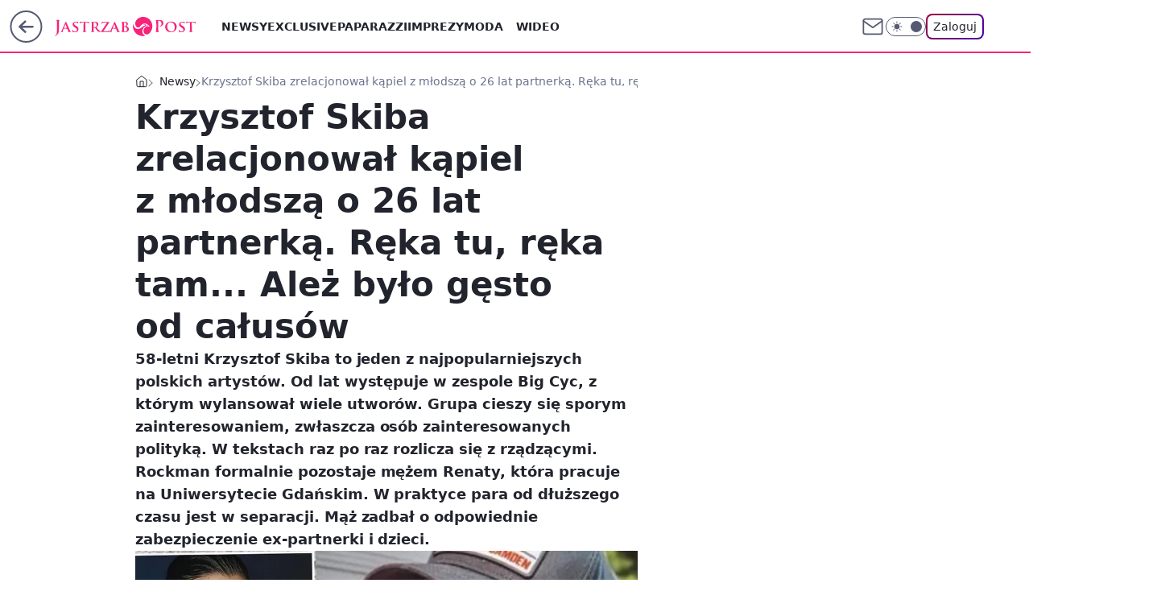

--- FILE ---
content_type: text/html; charset=utf-8
request_url: https://jastrzabpost.pl/krzysztof-skiba-zrelacjonowal-kapiel-u-boku-mlodej-partnerki-zdjecia,6975874653480577a
body_size: 28064
content:
<!doctype html><html lang="pl"><head><meta charset="utf-8"><meta name="viewport" content="width=device-width, viewport-fit=cover, initial-scale=1"><meta http-equiv="Cache-Control" content="no-cache"><meta http-equiv="X-UA-Compatible" content="IE=Edge"><meta http-equiv="Expires" content="0"><meta name="logo" content="/staticfiles/logo.png"><script>
		// dot
		var TECH = true;
		var GOFER = true;
		var wp_dot_type = 'click';
		var appVersion = "v1.552.1";
		var wp_dot_addparams = {"bunchID":"242484","canonical":"https://jastrzabpost.pl/krzysztof-skiba-zrelacjonowal-kapiel-u-boku-mlodej-partnerki-zdjecia,6975874653480577a","cauthor":"Robert Sienkiewicz","ccategory":"Newsy","cdate":"2023-02-05","cedtype":"news","ciab":"IAB-v3-437,IAB1-2","cid":"6975874653480577","corigin":"","cpagemax":1,"cpageno":1,"cplatform":"gofer","crepub":0,"csource":"JastrzabPost.pl","csystem":"ncr","ctags":"krzysztof skiba","ctlength":1061,"ctype":"article","cuct":"","darkmode":false,"frontendVer":"v1.552.1|20260123","isLogged":false,"svid":"8115e307-b7f1-4b2b-a4a1-5c3ea4bb9886"};
		// wpjslib
		var WP = [];
		var wp_sn = "jastrzabpost";
		var rekid = "242484";
		var wp_push_notification_on = true;
		var wp_mobile = false;
		var wp_fb_id = "";
		var wp_subscription = "";

		var wpStadcp = "0.000";
		var screeningv2 = true;
		var API_DOMAIN = '/';
		var API_STREAM = '/v1/stream';
		var API_GATEWAY = "/graphql";
		var API_HOST_ONE_LOGIN = "https://jastrzabpost.pl";
		var WPP_VIDEO_EMBED = null || [];
		if (true) {
			var getPopoverAnchor = async () =>
				document.querySelector('[data-role="onelogin-button"]');
		}
		var wp_push_notification_on = true;
		var wp_onepager = true;
		var asyncNativeQueue = [];
		var wp_consent_logo = "/staticfiles/logo.png";
		var wp_consent_color = 'var(--wp-consent-color)';
		if (true) {
			var wp_pvid = "6488649a5d6eca53a758";
		}

		if (false) {
			var wp_pixel_id = "";
		}
		if (true) {
			var onResizeCallback = function (layoutType) {
				window.wp_dot_addparams.layout = layoutType;
			};

			var applicationSize = {};
			if (false) {
				var breakpointNarrow = 0;
			} else {
				var breakpointNarrow = 1280;
			}
			function onResize() {
				applicationSize.innerWidth = window.innerWidth;
				applicationSize.type =
					window.innerWidth >= breakpointNarrow ? 'wide' : 'narrow';
				onResizeCallback(applicationSize.type);
			}
			onResize();
			window.addEventListener('resize', onResize);
		}

		var loadTimoeout = window.setTimeout(function () {
			window.WP.push(function () {
				window.WP.performance.registerMark('WPJStimeout');
				loadScript();
			});
		}, 3000);

		var loadScript = function () {
			window.clearTimeout(loadTimoeout);
			document.body.setAttribute('data-wp-loaded', 'true');
		};
		window.WP.push(function () {
			window.WP.gaf.loadBunch(false, loadScript, true);
			if (true) {
				window.WP.gaf.registerCommercialBreak(2);
			}
		});
		var __INIT_CONFIG__ = {"randvar":"oPsfZBZVbW","randomClasses":{"0":"zvmAl","100":"bWbWB","150":"RHrvK","162":"xeMKc","180":"dpHrw","200":"PYOiV","250":"iCCdq","280":"rezvV","282":"axglh","300":"mVZZT","312":"hWlaR","330":"rWuGs","332":"woqBN","40":"GxLua","50":"TbSQW","60":"tBUbL","600":"LtLVf","662":"kpUeN","712":"oaEdQ","780":"CcRWN","810":"NudKU","82":"WSPIp","fullPageScreeningWallpaper":"dJKhT","hasPlaceholderPadding":"xAQjp","hasVerticalPlaceholderPadding":"IpJOG","panelPremiumScreeningWallpaper":"CykVa","placeholderMargin":"IlzgM","screeningContainer":"gFwPl","screeningWallpaper":"NmSzZ","screeningWallpaperSecondary":"JouVa","slot15ScreeningWallpaper":"lximT","slot16ScreeningWallpaper":"HSYJK","slot17ScreeningWallpaper":"CpBpe","slot18ScreeningWallpaper":"mZDyz","slot19ScreeningWallpaper":"SqlOc","slot38ScreeningWallpaper":"IpBYM","slot3ScreeningWallpaper":"fVsrG","slot501ScreeningWallpaper":"cymmG","slot75ScreeningWallpaper":"jfcuL","transparent":"EFJLQ"},"productId":"6965215839320193","isMobile":false,"social":{"facebook":{"accountName":"jastrzabpost","appId":"203615423583564","pages":["1514240842129390"],"clientToken":"1e1c104432c51f31ca612963e2859077"},"instagram":{},"tiktok":{},"giphy":{"appId":"sQK9FPEEd9Ih6icRBPMRfH03bo0BeH1X"},"x":{},"youtube":{},"linkedin":{}},"cookieDomain":".jastrzabpost.pl","isLoggedIn":false,"user":{},"userApi":"/graphql","oneLoginApiHost":"","scriptSrc":"https://jastrzabpost.pl/[base64]","isGridEnabled":true,"editorialIcon":{"iconUrl":"","url":"","text":""},"poll":{"id":"","title":"","photo":{"url":"","width":0,"height":0},"pollType":"","question":"","answers":null,"sponsored":false,"logoEnabled":false,"sponsorLogoFile":{"url":"","width":0,"height":0},"sponsorLogoLink":"","buttonText":"","buttonUrl":""},"abTestVariant":"","showExitDiscover":false,"isLanding":false,"scrollLockTimeout":0,"scrollMetricEnabled":false,"survicateSegments":"","isFeed":false,"isSuperApp":false,"oneLoginClientId":"jastrzabpost","weatherSrc":"","commonHeadSrc":"","userPanelCss":"https://jastrzabpost.pl/[base64]","saveForLaterProductID":"5927206335214209","withNewestBottombar":true,"acid":"","withBottomRecommendationsSplit":false,"isCommentsPageAbTest":false};
		window["oPsfZBZVbW"] = function (
			element,
			slot,
			withPlaceholder,
			placeholder,
			options
		) {
			window.WP.push(function () {
				if (withPlaceholder && element.parentNode) {
					window.WP.gaf.registerPlaceholder(
						slot,
						element.parentNode,
						placeholder
					);
					if (false) {
						element.parentNode.style.display = 'none';
					}
				}
				if (true) {
					window.WP.gaf.registerSlot(slot, element, options);
				}
			});
		};
	</script><meta name="gaf" content="blzrlldu"> <script>!function(e,f){try{if(!document.cookie.match('(^|;)\\s*WPdp=([^;]*)')||/google/i.test(window.navigator.userAgent))return;f.WP=f.WP||[];f.wp_pvid=f.wp_pvid||(function(){var output='';while(output.length<20){output+=Math.random().toString(16).substr(2);output=output.substr(0,20)}return output})(20);var abtest=function(){function e(t){return!(null==t)&&"object"==typeof t&&!Array.isArray(t)&&0<Object.keys(t).length}var t="",r=f.wp_abtest;return e(r)&&(t=Object.entries(r).map(([r,t])=>{if(e(t))return Object.entries(t).map(([t,e])=>r+"|"+t+"|"+e).join(";")}).join(";")),t}();var r,s,c=[["https://jastrzabpost","pl/[base64]"]
.join('.'),["pvid="+f.wp_pvid,(s=e.cookie.match(/(^|;)\s*PWA_adbd\s*=\s*([^;]+)/),"PWA_adbd="+(s?s.pop():"2")),location.search.substring(1),(r=e.referrer,r&&"PWAref="+encodeURIComponent(r.replace(/^https?:\/\//,""))),f.wp_sn&&"sn="+f.wp_sn,abtest&&"abtest="+encodeURIComponent(abtest)].filter(Boolean).join("&")].join("/?");e.write('<scr'+'ipt src="'+c+'"><\/scr'+'ipt>')}catch(_){console.error(_)}}(document,window);</script><script id="hb" crossorigin="anonymous" src="https://jastrzabpost.pl/[base64]"></script><title>Krzysztof Skiba zrelacjonował kąpiel z młodszą o 26 lat partnerką. Ręka tu, ręka tam... Ależ było gęsto od całusów</title><link href="https://jastrzabpost.pl/krzysztof-skiba-zrelacjonowal-kapiel-u-boku-mlodej-partnerki-zdjecia,6975874653480577a" rel="canonical"><meta name="description" content="58-letni Krzysztof Skiba to jeden z najpopularniejszych polskich artystów. Od lat występuje w zespole Big Cyc, z którym wylansował wiele utworów. Grupa cieszy się sporym zainteresowaniem, zwłaszcza osób..."> <meta name="author" content="Grupa Wirtualna Polska"><meta name="robots" content="max-image-preview:large"><meta property="og:type" content="article"><meta property="og:title" content="Krzysztof Skiba zrelacjonował kąpiel z młodszą o 26 lat partnerką. Ręka tu, ręka tam... Ależ było gęsto od całusów"><meta property="og:description" content="58-letni Krzysztof Skiba to jeden z najpopularniejszych polskich artystów. Od lat występuje w zespole Big Cyc, z którym wylansował wiele utworów. Grupa cieszy się sporym zainteresowaniem, zwłaszcza osób..."><meta property="og:url" content="https://jastrzabpost.pl/krzysztof-skiba-zrelacjonowal-kapiel-u-boku-mlodej-partnerki-zdjecia,6975874653480577a"><meta property="og:site_name" content="Jastrząb Post"><meta property="og:locale" content="pl_PL"><meta property="og:article:tag" content="krzysztof skiba"><meta property="og:image" content="https://v.wpimg.pl/My0zLmpwYhhRGDpeXwxvDRJAbgQZVWFbRVh2T19Gf0kAAnpaRVgnGEMOPhcRFT0WQw5hHRxZOglTHiJDABtiEF0dY19ARX5WAEhjN0NafldaCitPDQ"><meta property="og:image:width" content="1200"><meta property="og:image:height" content="675">  <meta property="og:image:type" content="image/png"><meta property="article:published_time" content="2023-02-05T13:40:32.000Z"> <meta property="article:modified_time" content="2023-02-05T15:21:56.000Z"><meta name="twitter:card" content="summary_large_image"><meta name="twitter:description" content="58-letni Krzysztof Skiba to jeden z najpopularniejszych polskich artystów. Od lat występuje w zespole Big Cyc, z którym wylansował wiele utworów. Grupa cieszy się sporym zainteresowaniem, zwłaszcza osób..."><meta name="twitter:image" content="https://v.wpimg.pl/My0zLmpwYhhRGDpeXwxvDRJAbgQZVWFbRVh2T19Gf0kAAnpaRVgnGEMOPhcRFT0WQw5hHRxZOglTHiJDABtiEF0dY19ARX5WAEhjN0NafldaCitPDQ"><meta name="fb:app_id" content="203615423583564"><meta name="fb:pages" content="1514240842129390"><link rel="alternate" type="application/rss+xml" href="/rss/aktualnosci" title="Aktualności"><script id="wpjslib6" type="module" src="https://jastrzabpost.pl/[base64]" async="" crossorigin="anonymous"></script><script type="module" src="https://jastrzabpost.pl/[base64]" crossorigin="anonymous"></script><script type="module" src="https://jastrzabpost.pl/[base64]" crossorigin="anonymous"></script><link rel="apple-touch-icon" href="/staticfiles/icons/icon.png"><link rel="stylesheet" href="https://jastrzabpost.pl/[base64]"><link rel="stylesheet" href="https://jastrzabpost.pl/[base64]"><link rel="stylesheet" href="https://jastrzabpost.pl/[base64]"><link rel="stylesheet" href="https://jastrzabpost.pl/[base64]"><link rel="preload" as="image" href="https://v.wpimg.pl/L1ozLTMuY1AOGDpnYg5uRU1Abj0kV2ATGlh2dmJMfwcXT35jYh8tQhsINjUvBSNCG1c8OGMCPFILFGIkIVolXAhVfmR_RmMBXVUWZ2BGYlsfHW4p" fetchpriority="high"><meta name="breakpoints" content="629, 1139, 1365"><meta name="content-width" content="device-width, 630, 980, 1280"><link rel="manifest" href="/site.webmanifest"><meta name="mobile-web-app-capable" content="yes"><meta name="apple-mobile-web-app-capable" content="yes"><meta name="apple-mobile-web-app-status-bar-style" content="black-translucent"><meta name="theme-color" content="var(--color-brand)"><style>.oPsfZBZVbW{background-color:var(--color-neutral-25);position:relative;width:100%;min-height:200px;}.dark .oPsfZBZVbW{background-color:var(--color-neutral-850);}.xAQjp .oPsfZBZVbW{padding: 18px 16px 10px;}.EFJLQ{background-color:transparent;}.dark .EFJLQ{background-color:transparent;}.IpJOG{padding: 15px 0;}.IlzgM{margin:var(--wp-placeholder-margin);}.CcRWN{min-height:780px;}.RHrvK{min-height:150px;}.PYOiV{min-height:200px;}.mVZZT{min-height:300px;}.hWlaR{min-height:312px;}.oaEdQ{min-height:712px;}.WSPIp{min-height:82px;}.xeMKc{min-height:162px;}.dpHrw{min-height:180px;}.woqBN{min-height:332px;}.LtLVf{min-height:600px;}.zvmAl{min-height:0px;}.GxLua{min-height:40px;}.TbSQW{min-height:50px;}.iCCdq{min-height:250px;}.NudKU{min-height:810px;}.tBUbL{min-height:60px;}.rezvV{min-height:280px;}.axglh{min-height:282px;}.bWbWB{min-height:100px;}.rWuGs{min-height:330px;}.kpUeN{min-height:662px;}</style></head><body class=""><meta itemprop="name" content="Jastrząb Post"><div><div class="h-0"></div><script>(function(){var sc=document.currentScript;window[window.__INIT_CONFIG__.randvar](sc.previousElementSibling,6,false,{},{
    setNative: (dataNative, onViewCallback) => {
    window.asyncNativeQueue.push({
      action:"onPanelPremium",
      payload: { 
        screeningWallpaperClassName: "JouVa", 
        dataNative: dataNative,
        onViewCallback: onViewCallback,
        
      }
})}});})()</script></div><div class="h-0"></div><script>(function(){var sc=document.currentScript;window[window.__INIT_CONFIG__.randvar](sc.previousElementSibling,10,false,{},undefined);})()</script> <div class="h-0"></div><script>(function(){var sc=document.currentScript;window[window.__INIT_CONFIG__.randvar](sc.previousElementSibling,89,false,{},undefined);})()</script> <div class="blzrllduh"></div><div class="sticky top-0 w-full z-300"><header data-st-area="header" id="service-header" class="bg-[--color-header-bg] h-[4.125rem] relative select-none w-full"><div class="max-w-[980px] pl-3 xl:max-w-[1280px] h-full w-full flex items-center mx-auto relative"><input class="peer hidden" id="menu-toggle-button" type="checkbox" autocomplete="off"><div class="hidden peer-checked:block"><div class="wp-header-menu"><div class="wp-link-column"><ul class="wp-link-list"><li><a class="wp-link px-4 py-3 block" href="/newsy-6965202639222913k">Newsy</a></li><li><a class="wp-link px-4 py-3 block" href="/exclusive-6965202501748353k">Exclusive</a></li><li><a class="wp-link px-4 py-3 block" href="/paparazzi-6965202805982849k">Paparazzi</a></li><li><a class="wp-link px-4 py-3 block" href="/imprezy-6965202751448705k">Imprezy</a></li><li><input class="peer hidden" id="wp-menu-link-4" name="wp-menu-links" type="radio" autocomplete="off"> <label class="flex peer-checked:hidden" for="wp-menu-link-4"><span class="uppercase">Moda</span> <i class="wp-chevron-icon"><svg xmlns="http://www.w3.org/2000/svg" fill="currentColor" viewBox="0 0 14 24"><path d="M9.48 11.648a.5.5 0 0 1 0 .704L.7 21.195a1 1 0 0 0 0 1.41l.676.68a1 1 0 0 0 1.419 0L13.3 12.705a1 1 0 0 0 0-1.41L2.795.715a1 1 0 0 0-1.42 0l-.675.68a1 1 0 0 0 0 1.41z"></path></svg></i></label> <label class="hidden peer-checked:flex" for="wp-menu-link-none"><span class="uppercase">Moda</span> <i class="wp-chevron-icon"><svg xmlns="http://www.w3.org/2000/svg" fill="currentColor" viewBox="0 0 14 24"><path d="M9.48 11.648a.5.5 0 0 1 0 .704L.7 21.195a1 1 0 0 0 0 1.41l.676.68a1 1 0 0 0 1.419 0L13.3 12.705a1 1 0 0 0 0-1.41L2.795.715a1 1 0 0 0-1.42 0l-.675.68a1 1 0 0 0 0 1.41z"></path></svg></i></label><div class="wp-link-sub-list peer-checked:visible peer-checked:opacity-100"><span>Moda</span><ul><li><a class="" href="/stylizacje-6967613689251457k">Stylizacje</a></li><li><a class="" href="/uroda-6967613737047681k">Uroda</a></li><li><a class="" href="/domy-gwiazd-6967613746333825k">Domy gwiazd</a></li><li><a class="" href="/metamorfozy-7233762853342176k">Metamorfozy</a></li></ul></div></li><li><a class="wp-link px-4 py-3 block" href="/wideo-6965202723751553k">Wideo</a></li><li><input class="peer hidden" id="wp-menu-link-6" name="wp-menu-links" type="radio" autocomplete="off"> <label class="flex peer-checked:hidden" for="wp-menu-link-6"><span class="uppercase">Styl życia</span> <i class="wp-chevron-icon"><svg xmlns="http://www.w3.org/2000/svg" fill="currentColor" viewBox="0 0 14 24"><path d="M9.48 11.648a.5.5 0 0 1 0 .704L.7 21.195a1 1 0 0 0 0 1.41l.676.68a1 1 0 0 0 1.419 0L13.3 12.705a1 1 0 0 0 0-1.41L2.795.715a1 1 0 0 0-1.42 0l-.675.68a1 1 0 0 0 0 1.41z"></path></svg></i></label> <label class="hidden peer-checked:flex" for="wp-menu-link-none"><span class="uppercase">Styl życia</span> <i class="wp-chevron-icon"><svg xmlns="http://www.w3.org/2000/svg" fill="currentColor" viewBox="0 0 14 24"><path d="M9.48 11.648a.5.5 0 0 1 0 .704L.7 21.195a1 1 0 0 0 0 1.41l.676.68a1 1 0 0 0 1.419 0L13.3 12.705a1 1 0 0 0 0-1.41L2.795.715a1 1 0 0 0-1.42 0l-.675.68a1 1 0 0 0 0 1.41z"></path></svg></i></label><div class="wp-link-sub-list peer-checked:visible peer-checked:opacity-100"><span>Styl życia</span><ul><li><a class="" href="/diety-6965202939864705k">Diety</a></li><li><a class="" href="/zdrowie-6965202957564033k">Zdrowie gwiazd</a></li><li><a class="" href="/ciaza-6965202966804097k">Ciąża</a></li></ul></div></li><li><a class="wp-link px-4 py-3 block" href="/galerie-6965202733069953k">Galerie</a></li><li><a class="wp-link px-4 py-3 block" href="/konkursy-6965202993694337k">Konkursy</a></li><li><input class="peer hidden" id="wp-menu-link-9" name="wp-menu-links" type="radio" autocomplete="off"> <label class="flex peer-checked:hidden" for="wp-menu-link-9"><span class="uppercase">Relacje i Związki</span> <i class="wp-chevron-icon"><svg xmlns="http://www.w3.org/2000/svg" fill="currentColor" viewBox="0 0 14 24"><path d="M9.48 11.648a.5.5 0 0 1 0 .704L.7 21.195a1 1 0 0 0 0 1.41l.676.68a1 1 0 0 0 1.419 0L13.3 12.705a1 1 0 0 0 0-1.41L2.795.715a1 1 0 0 0-1.42 0l-.675.68a1 1 0 0 0 0 1.41z"></path></svg></i></label> <label class="hidden peer-checked:flex" for="wp-menu-link-none"><span class="uppercase">Relacje i Związki</span> <i class="wp-chevron-icon"><svg xmlns="http://www.w3.org/2000/svg" fill="currentColor" viewBox="0 0 14 24"><path d="M9.48 11.648a.5.5 0 0 1 0 .704L.7 21.195a1 1 0 0 0 0 1.41l.676.68a1 1 0 0 0 1.419 0L13.3 12.705a1 1 0 0 0 0-1.41L2.795.715a1 1 0 0 0-1.42 0l-.675.68a1 1 0 0 0 0 1.41z"></path></svg></i></label><div class="wp-link-sub-list peer-checked:visible peer-checked:opacity-100"><span>Relacje i Związki</span><ul><li><a class="" href="/sluby-7233762864884224k">Śluby</a></li><li><a class="" href="/rozstania-i-rozwody-7233762870635008k">Rozstania i Rozwody</a></li></ul></div></li><li><a class="wp-link px-4 py-3 block" href="/skandale-7233762874350560k">Skandale</a></li><li><input class="peer hidden" id="wp-menu-link-11" name="wp-menu-links" type="radio" autocomplete="off"> <label class="flex peer-checked:hidden" for="wp-menu-link-11"><span class="uppercase">Celebryci</span> <i class="wp-chevron-icon"><svg xmlns="http://www.w3.org/2000/svg" fill="currentColor" viewBox="0 0 14 24"><path d="M9.48 11.648a.5.5 0 0 1 0 .704L.7 21.195a1 1 0 0 0 0 1.41l.676.68a1 1 0 0 0 1.419 0L13.3 12.705a1 1 0 0 0 0-1.41L2.795.715a1 1 0 0 0-1.42 0l-.675.68a1 1 0 0 0 0 1.41z"></path></svg></i></label> <label class="hidden peer-checked:flex" for="wp-menu-link-none"><span class="uppercase">Celebryci</span> <i class="wp-chevron-icon"><svg xmlns="http://www.w3.org/2000/svg" fill="currentColor" viewBox="0 0 14 24"><path d="M9.48 11.648a.5.5 0 0 1 0 .704L.7 21.195a1 1 0 0 0 0 1.41l.676.68a1 1 0 0 0 1.419 0L13.3 12.705a1 1 0 0 0 0-1.41L2.795.715a1 1 0 0 0-1.42 0l-.675.68a1 1 0 0 0 0 1.41z"></path></svg></i></label><div class="wp-link-sub-list peer-checked:visible peer-checked:opacity-100"><span>Celebryci</span><ul><li><a class="" href="/politycy-7233762881788416k">Politycy</a></li><li><a class="" href="/sport-7233762886474720k">Sport</a></li><li><a class="" href="/influencerzy-7233762890029568k">Influencerzy</a></li></ul></div></li></ul><div class="wp-social-box"><span>Obserwuj nas na:</span><div><a class="cHJldmVudENC" href="https://www.facebook.com/jastrzabpost"><svg xmlns="http://www.w3.org/2000/svg" fill="none" viewBox="0 0 24 24"><path stroke="currentColor" stroke-linecap="round" stroke-linejoin="round" stroke-width="1.5" d="M18 2.941h-3a5 5 0 0 0-5 5v3H7v4h3v8h4v-8h3l1-4h-4v-3a1 1 0 0 1 1-1h3z"></path></svg></a> </div></div></div><input class="peer hidden" id="wp-menu-link-none" name="wp-menu-links" type="radio" autocomplete="off" checked="checked"><div class="wp-teaser-column translate-x-[248px] peer-checked:translate-x-0"><div class="wp-header-menu-subtitle">Popularne w serwisie <span class="uppercase">Jastrząb Post</span>:</div><div class="wp-teaser-grid"><a href="https://jastrzabpost.pl/zona-szymona-holowni-emerytura-na-taka-kwote-moze-liczyc,7245872834668768a" title="Żona Hołowni odchodzi z wojska. Taką EMERYTURĘ dostanie"><div class="wp-img-placeholder"><img src="https://v.wpimg.pl/NjVmYTliYQs3Dy9nQxJsHnRXez0FS2JII09jdkNaf14uXG5iQw8nBjMfPCQDRykYIx04IxxHPgZ5DCk9Qx9_RTIEKiQACDdFMwA7MQhGfVJvCz9mD1ljDjRUPXlYX3deeww4bF9EeFoyXW9hCgh3CGZZeyk" loading="lazy" class="wp-img" alt="Żona Hołowni odchodzi z wojska. Taką EMERYTURĘ dostanie"></div><span class="wp-teaser-title">Żona Hołowni odchodzi z wojska. Taką EMERYTURĘ dostanie</span> <span class="wp-teaser-author">Paweł Ćwikliński</span></a><a href="https://jastrzabpost.pl/mowiono-o-niej-polska-samantha-fox-danuta-lato-byla-symbolem-kobiecosci,7245018376075456a" title="Mówiono o niej &#34;polska Samantha Fox&#34;. Danuta Lato była symbolem kobiecości"><div class="wp-img-placeholder"><img src="https://v.wpimg.pl/NTA4NmM2YTUgVjheYklsIGMObAQkEGJ2NBZ0T2IBf2A5BXlbYlQnOCRGKx0iHCkmNEQvGj0cPjhuVT4EYkR_eyVdPR0hUzd7JFksCCkdfjd2Bi1fKQRjY3cEfkB5ASplbAx6XC8fe2IjAXtddQQtYndRbBA" loading="lazy" class="wp-img" alt="Mówiono o niej &#34;polska Samantha Fox&#34;. Danuta Lato była symbolem kobiecości"></div><span class="wp-teaser-title">Mówiono o niej &#34;polska Samantha Fox&#34;. Danuta Lato była symbolem kobiecości</span> <span class="wp-teaser-author">Daniel Lewandowski</span></a><a href="https://jastrzabpost.pl/to-dlatego-doda-nie-gra-z-wosp-pocalowalam-klamke-a-jurek-sie-za-mna-nie-wstawil,7246810144164064a" title="To dlatego Doda nie gra z WOŚP. &#34;Pocałowałam klamkę, a Jurek się za mną nie wstawił&#34;"><div class="wp-img-placeholder"><img src="https://v.wpimg.pl/YTAwNTU4djUgFThnek97IGNNbD08FnV2NFV0dnoHaGA5RnlielIwOCQFKyQ6Gj4mNAcvIyUaKThuFj49ekJoeyUePSQ5VSB7JBosMTEbbDB3ES8xYgd0NSVGd3lhBmo2bBUrN2wZbWNyEy9kZQFsbHREbCk" loading="lazy" class="wp-img" alt="To dlatego Doda nie gra z WOŚP. &#34;Pocałowałam klamkę, a Jurek się za mną nie wstawił&#34;"></div><span class="wp-teaser-title">To dlatego Doda nie gra z WOŚP. &#34;Pocałowałam klamkę, a Jurek się za mną nie wstawił&#34;</span> <span class="wp-teaser-author">Katarzyna Kozidrak</span></a><a href="https://jastrzabpost.pl/dominika-chorosinska-zapytala-o-wosp-internet-nie-wytrzymal-tylko-sieje-niezgode,7245154498361568a" title="Dominika Chorosińska zapytała o WOŚP. Internet nie wytrzymał: &#34;Tylko sieje niezgodę&#34;"><div class="wp-img-placeholder"><img src="https://v.wpimg.pl/YjE2NmM1dgskUDheYkp7HmcIbAQkE3VIMBB0T2ICaF49A3lbYlcwBiBAKx0iHz4YMEIvGj0fKQZqUz4EYkdoRSFbPR0hUCBFIF8sCCkeO1h3CnxfKFJ0DCQLekB5B2kOaAp4W3UcYV8mVixcewc6X3BQbBA" loading="lazy" class="wp-img" alt="Dominika Chorosińska zapytała o WOŚP. Internet nie wytrzymał: &#34;Tylko sieje niezgodę&#34;"></div><span class="wp-teaser-title">Dominika Chorosińska zapytała o WOŚP. Internet nie wytrzymał: &#34;Tylko sieje niezgodę&#34;</span> <span class="wp-teaser-author">Aneta Kowal</span></a><a href="https://jastrzabpost.pl/julia-wieniawa-z-przystojniakiem-na-dubajskich-wakacjach-te-zdjecia-mowia-wszystko,7245208844417216a" title="Julia Wieniawa z przystojniakiem na dubajskich wakacjach. Wiemy kim jest"><div class="wp-img-placeholder"><img src="https://v.wpimg.pl/M2FkYTljYlMnCS9nQxFvRmRRez0FSGEQM0ljdkNZfAY-Wm5iQwwkXiMZPCQDRCpAMxs4IxxEPV5pCik9Qxx8HSICKiQACzQdIwY7MQhFflFxU2o2CFNgASNZPXlYXitTa1NsMAlHL1ElDmo1CAt0UXMJeyk" loading="lazy" class="wp-img" alt="Julia Wieniawa z przystojniakiem na dubajskich wakacjach. Wiemy kim jest"></div><span class="wp-teaser-title">Julia Wieniawa z przystojniakiem na dubajskich wakacjach. Wiemy kim jest</span> <span class="wp-teaser-author">Aneta Kowal</span></a><a href="https://jastrzabpost.pl/michal-figurski-w-szpitalu-w-egipcie-co-sie-stalo-pokazal-zdjecia-instagram,7246074439379136a" title="Michał Figurski wylądował w SZPITALU w Egipcie. &#34;Urlopy są niewskazane dla zdrowia&#34;"><div class="wp-img-placeholder"><img src="https://v.wpimg.pl/Yzk5NjA1dhsKVzhZbkp7DkkPbAMoE3VYHhd0SG4CaE4TBHlcblcwFg5HKxouHz4IHkUvHTEfKRZEVD4DbkdoVQ9cPRotUCBVDlgsDyUea0tTVHsOdlR0HFJQeEd1BTocRg0oXCMcb05SAi1TeAdpT1xXbBc" loading="lazy" class="wp-img" alt="Michał Figurski wylądował w SZPITALU w Egipcie. &#34;Urlopy są niewskazane dla zdrowia&#34;"></div><span class="wp-teaser-title">Michał Figurski wylądował w SZPITALU w Egipcie. &#34;Urlopy są niewskazane dla zdrowia&#34;</span> <span class="wp-teaser-author">Sergiusz Królak</span></a></div></div></div><div class="wp-header-menu-layer"></div></div><div class="header-back-button-container"><div id="wp-sg-back-button" class="back-button-container wp-back-sg" data-st-area="goToSG"><a href="/" data-back-link><svg class="back-button-icon" xmlns="http://www.w3.org/2000/svg" width="41" height="40" fill="none"><circle cx="20.447" cy="20" r="19" fill="transparent" stroke="currentColor" stroke-width="2"></circle> <path fill="currentColor" d="m18.5 12.682-.166.133-6.855 6.472a1 1 0 0 0-.089.099l.117-.126q-.087.082-.155.175l-.103.167-.075.179q-.06.178-.06.374l.016.193.053.208.08.178.103.16.115.131 6.853 6.47a1.4 1.4 0 0 0 1.897 0 1.213 1.213 0 0 0 .141-1.634l-.14-.157-4.537-4.283H28.44c.741 0 1.342-.566 1.342-1.266 0-.635-.496-1.162-1.143-1.252l-.199-.014-12.744-.001 4.536-4.281c.472-.445.519-1.14.141-1.634l-.14-.158a1.4 1.4 0 0 0-1.55-.237z"></path></svg></a></div><a href="/" class="cHJldmVudENC z-0" title="Jastrząb Post" id="service_logo"><svg class="text-[--color-logo] max-w-[--logo-width] h-[--logo-height] align-middle mr-8"><use href="/staticfiles/siteLogoDesktop.svg#root"></use></svg></a></div><ul class="flex text-sm/[1.3125rem] gap-8  xl:flex hidden"><li class="flex items-center group relative"><a class="whitespace-nowrap group uppercase no-underline font-semibold hover:underline text-[--color-header-text] cHJldmVudENC" href="/newsy-6965202639222913k">Newsy</a> </li><li class="flex items-center group relative"><a class="whitespace-nowrap group uppercase no-underline font-semibold hover:underline text-[--color-header-text] cHJldmVudENC" href="/exclusive-6965202501748353k">Exclusive</a> </li><li class="flex items-center group relative"><a class="whitespace-nowrap group uppercase no-underline font-semibold hover:underline text-[--color-header-text] cHJldmVudENC" href="/paparazzi-6965202805982849k">Paparazzi</a> </li><li class="flex items-center group relative"><a class="whitespace-nowrap group uppercase no-underline font-semibold hover:underline text-[--color-header-text] cHJldmVudENC" href="/imprezy-6965202751448705k">Imprezy</a> </li><li class="flex items-center group relative"><a class="whitespace-nowrap group uppercase no-underline font-semibold hover:underline text-[--color-header-text] cHJldmVudENC" href="/moda-6965202742159489k">Moda</a> <div class="size-3 inline-flex ml-1 group-hover:rotate-180 transition-transform delay-200 text-[--color-header-text]"><svg xmlns="http://www.w3.org/2000/svg" viewBox="0 0 24 14.133" fill="currentColor"><path d="M105.957,12l8.979-8.979a1.318,1.318,0,0,0,0-1.854L114.155.39a1.427,1.427,0,0,0-.927-.39,1.55,1.55,0,0,0-.976.39L101.565,11.077a1.318,1.318,0,0,0,0,1.854l10.687,10.687a1.318,1.318,0,0,0,1.854,0l.781-.781a1.269,1.269,0,0,0,0-1.854Z" transform="translate(0 115.316) rotate(-90)"></path></svg></div><div class="group-hover:block hidden absolute top-4 pt-7 left-0 z-1"><ul class="bg-[--bg-content] w-64 rounded-b-2xl pt-2 pb-4 uppercase decoration-1 underline-offset-4 font-semibold text-sm max-h-[calc(100vh-4.75rem)] overflow-y-auto"><li><a href="/stylizacje-6967613689251457k" class="no-underline dark:text-[--color-neutral-50] text-[--color-neutral-850] dark:hover:bg-[--color-neutral-850] hover:bg-[--color-neutral-25] block pl-4 hover:pl-6 py-3 transition-all hover:underline cursor-pointer cHJldmVudENC">Stylizacje</a></li><li><a href="/uroda-6967613737047681k" class="no-underline dark:text-[--color-neutral-50] text-[--color-neutral-850] dark:hover:bg-[--color-neutral-850] hover:bg-[--color-neutral-25] block pl-4 hover:pl-6 py-3 transition-all hover:underline cursor-pointer cHJldmVudENC">Uroda</a></li><li><a href="/domy-gwiazd-6967613746333825k" class="no-underline dark:text-[--color-neutral-50] text-[--color-neutral-850] dark:hover:bg-[--color-neutral-850] hover:bg-[--color-neutral-25] block pl-4 hover:pl-6 py-3 transition-all hover:underline cursor-pointer cHJldmVudENC">Domy gwiazd</a></li><li><a href="/metamorfozy-7233762853342176k" class="no-underline dark:text-[--color-neutral-50] text-[--color-neutral-850] dark:hover:bg-[--color-neutral-850] hover:bg-[--color-neutral-25] block pl-4 hover:pl-6 py-3 transition-all hover:underline cursor-pointer cHJldmVudENC">Metamorfozy</a></li></ul></div></li><li class="flex items-center group relative"><a class="whitespace-nowrap group uppercase no-underline font-semibold hover:underline text-[--color-header-text] cHJldmVudENC" href="/wideo-6965202723751553k">Wideo</a> </li></ul><div class="group mr-0 xl:ml-[3.5rem] flex flex-1 items-center justify-end"><div class="h-8 text-[--icon-light] flex items-center gap-4"><a id="wp-poczta-link" href="https://poczta.wp.pl/login/login.html" class="text-[--color-header-icon-light] block size-8 cHJldmVudENC"><svg viewBox="0 0 32 32" fill="none" xmlns="http://www.w3.org/2000/svg"><path d="M6.65944 6.65918H25.3412C26.6256 6.65918 27.6764 7.71003 27.6764 8.9944V23.0057C27.6764 24.2901 26.6256 25.3409 25.3412 25.3409H6.65944C5.37507 25.3409 4.32422 24.2901 4.32422 23.0057V8.9944C4.32422 7.71003 5.37507 6.65918 6.65944 6.65918Z" stroke="currentColor" stroke-width="1.8" stroke-linecap="round" stroke-linejoin="round"></path> <path d="M27.6764 8.99438L16.0003 17.1677L4.32422 8.99438" stroke="currentColor" stroke-width="1.8" stroke-linecap="round" stroke-linejoin="round"></path></svg></a><input type="checkbox" class="hidden" id="darkModeCheckbox"> <label class="wp-darkmode-toggle" for="darkModeCheckbox" aria-label="Włącz tryb ciemny"><div class="toggle-container"><div class="toggle-icon-dark"><svg viewBox="0 0 16 16" class="icon-moon" fill="currentColor" xmlns="http://www.w3.org/2000/svg"><path d="M15.293 11.293C13.8115 11.9631 12.161 12.1659 10.5614 11.8743C8.96175 11.5827 7.48895 10.8106 6.33919 9.66085C5.18944 8.5111 4.41734 7.0383 4.12574 5.43866C3.83415 3.83903 4.03691 2.18852 4.70701 0.707031C3.52758 1.24004 2.49505 2.05123 1.69802 3.07099C0.900987 4.09075 0.363244 5.28865 0.130924 6.56192C-0.101395 7.83518 -0.0213565 9.1458 0.364174 10.3813C0.749705 11.6169 1.42922 12.7404 2.34442 13.6556C3.25961 14.5708 4.38318 15.2503 5.61871 15.6359C6.85424 16.0214 8.16486 16.1014 9.43813 15.8691C10.7114 15.6368 11.9093 15.0991 12.9291 14.302C13.9488 13.505 14.76 12.4725 15.293 11.293V11.293Z"></path></svg></div><div class="toggle-icon-light"><svg fill="currentColor" class="icon-sun" xmlns="http://www.w3.org/2000/svg" viewBox="0 0 30 30"><path d="M 14.984375 0.98632812 A 1.0001 1.0001 0 0 0 14 2 L 14 5 A 1.0001 1.0001 0 1 0 16 5 L 16 2 A 1.0001 1.0001 0 0 0 14.984375 0.98632812 z M 5.796875 4.7988281 A 1.0001 1.0001 0 0 0 5.1015625 6.515625 L 7.2226562 8.6367188 A 1.0001 1.0001 0 1 0 8.6367188 7.2226562 L 6.515625 5.1015625 A 1.0001 1.0001 0 0 0 5.796875 4.7988281 z M 24.171875 4.7988281 A 1.0001 1.0001 0 0 0 23.484375 5.1015625 L 21.363281 7.2226562 A 1.0001 1.0001 0 1 0 22.777344 8.6367188 L 24.898438 6.515625 A 1.0001 1.0001 0 0 0 24.171875 4.7988281 z M 15 8 A 7 7 0 0 0 8 15 A 7 7 0 0 0 15 22 A 7 7 0 0 0 22 15 A 7 7 0 0 0 15 8 z M 2 14 A 1.0001 1.0001 0 1 0 2 16 L 5 16 A 1.0001 1.0001 0 1 0 5 14 L 2 14 z M 25 14 A 1.0001 1.0001 0 1 0 25 16 L 28 16 A 1.0001 1.0001 0 1 0 28 14 L 25 14 z M 7.9101562 21.060547 A 1.0001 1.0001 0 0 0 7.2226562 21.363281 L 5.1015625 23.484375 A 1.0001 1.0001 0 1 0 6.515625 24.898438 L 8.6367188 22.777344 A 1.0001 1.0001 0 0 0 7.9101562 21.060547 z M 22.060547 21.060547 A 1.0001 1.0001 0 0 0 21.363281 22.777344 L 23.484375 24.898438 A 1.0001 1.0001 0 1 0 24.898438 23.484375 L 22.777344 21.363281 A 1.0001 1.0001 0 0 0 22.060547 21.060547 z M 14.984375 23.986328 A 1.0001 1.0001 0 0 0 14 25 L 14 28 A 1.0001 1.0001 0 1 0 16 28 L 16 25 A 1.0001 1.0001 0 0 0 14.984375 23.986328 z"></path></svg></div></div><div class="toggle-icon-circle"></div></label><div class="relative"><form action="/auth/v1/sso/auth" data-role="onelogin-button" method="get" id="wp-login-form"><input type="hidden" name="continue_url" value="https://jastrzabpost.pl/krzysztof-skiba-zrelacjonowal-kapiel-u-boku-mlodej-partnerki-zdjecia,6975874653480577a"> <button type="submit" class="wp-login-button">Zaloguj</button></form></div></div><div class="ml-[0.25rem] w-[3.375rem] flex items-center justify-center"><label role="button" for="menu-toggle-button" tab-index="0" aria-label="Menu" class="cursor-pointer flex items-center justify-center size-8 text-[--color-header-icon-light]"><div class="hidden peer-checked:group-[]:flex absolute top-0 right-0 w-[3.375rem] h-[4.4375rem] bg-white dark:bg-[--color-neutral-800] z-1 items-center justify-center rounded-t-2xl peer-checked:group-[]:text-[--icon-dark]"><svg xmlns="http://www.w3.org/2000/svg" width="32" height="32" viewBox="0 0 32 32" fill="none"><path d="M24 8 8 24M8 8l16 16" stroke="currentColor" stroke-width="1.8" stroke-linecap="round" stroke-linejoin="round"></path></svg></div><div class="flex peer-checked:group-[]:hidden h-8 w-8"><svg xmlns="http://www.w3.org/2000/svg" viewBox="0 0 32 32" fill="none"><path d="M5 19h22M5 13h22M5 7h22M5 25h22" stroke="currentColor" stroke-width="1.8" stroke-linecap="round" stroke-linejoin="round"></path></svg></div></label></div></div></div><hr class="absolute bottom-0 left-0 m-0 h-px w-full border-t border-solid border-[--color-brand]"><div id="user-panel-v2-root" class="absolute z-[9999] right-0 empty:hidden"></div></header> <div id="wp-breaking-news" class="wp-breaking-news-pill"><div class="news-arrow"><svg width="24" height="24" viewBox="0 0 24 24" fill="none" xmlns="http://www.w3.org/2000/svg"><path d="M19.0711 12.0002L4.92893 12.0002" stroke="currentColor" stroke-width="1.7" stroke-linecap="round" stroke-linejoin="round"></path> <path d="M12 19.0713L4.92893 12.0002L12 4.92915" stroke="currentColor" stroke-width="1.7" stroke-linecap="round" stroke-linejoin="round"></path></svg></div><div><a class="news-link" href="https://sportowefakty.wp.pl/tenis/1231281/australian-open-to-koniec-obronczyni-tytulu-wyeliminowana"><span class="important-badge">WAŻNE <br>TERAZ</span><p class="news-title">Australian Open: to koniec. Obrończyni tytułu wyeliminowana</p></a></div><button class="news-close" type="button"><svg xmlns="http://www.w3.org/2000/svg" viewBox="0 0 24 24" fill="none" stroke="currentColor" stroke-width="2" stroke-linecap="round" stroke-linejoin="round"><line x1="18" y1="6" x2="6" y2="18"></line> <line x1="6" y1="6" x2="18" y2="18"></line></svg></button></div></div> <div class="relative flex w-full flex-col items-center" data-testid="screening-main"><div class="NmSzZ"><div class="absolute inset-0"></div></div><div class="w-full py-2 has-[div>div:not(:empty)]:p-0"><div class="gFwPl"></div></div><div class="flex w-full flex-col items-center"><div class="JouVa relative w-full"><div class="absolute inset-x-0 top-0"></div></div><div class="relative w-auto"><main class="wp-main-article" style="--nav-header-height: 90px;"><div class="breadcrumbs-wrapper"><ul class="breadcrumbs" itemscope itemtype="https://schema.org/BreadcrumbList"><li class="breadcrumbs-item breadcrumbs-home" itemprop="itemListElement" itemscope itemtype="https://schema.org/ListItem"><a class="breadcrumbs-item-link" href="https://jastrzabpost.pl" title="Jastrząb Post" itemprop="item"><svg xmlns="http://www.w3.org/2000/svg" fill="none" viewBox="0 0 16 16" class="HVbn"><path stroke="currentColor" stroke-linecap="round" stroke-linejoin="round" d="m2 6 6-4.666L14 6v7.334a1.333 1.333 0 0 1-1.333 1.333H3.333A1.333 1.333 0 0 1 2 13.334z"></path><path stroke="currentColor" stroke-linecap="round" stroke-linejoin="round" d="M6 14.667V8h4v6.667"></path></svg><span class="hidden" itemprop="name">Jastrząb Post</span></a><meta itemprop="position" content="1"></li><li class="breadcrumbs-item" itemprop="itemListElement" itemscope itemtype="https://schema.org/ListItem"><a class="breadcrumbs-item-link" href="https://jastrzabpost.pl/newsy-6965202639222913k" itemprop="item" title="Newsy"><span itemprop="name">Newsy</span></a><meta itemprop="position" content="1"></li><li class="breadcrumbs-item breadcrumbs-material" itemprop="itemListElement" itemscope itemtype="https://schema.org/ListItem"><span itemprop="name">Krzysztof Skiba zrelacjonował kąpiel z młodszą o 26 lat partnerką. Ręka tu, ręka tam... Ależ było gęsto od całusów</span><meta itemprop="position" content="3"></li></ul></div><article data-st-area="article-article"><div class="flex mb-5"><div class="article-header flex-auto"><div><h1>Krzysztof Skiba zrelacjonował kąpiel z młodszą o 26 lat partnerką. Ręka tu, ręka tam... Ależ było gęsto od całusów </h1></div><div class="article-lead x-tts"><p>58-letni <strong>Krzysztof Skiba </strong>to jeden z najpopularniejszych polskich artystów. Od lat występuje w zespole Big Cyc, z którym wylansował wiele utworów. Grupa cieszy się sporym zainteresowaniem, zwłaszcza osób zainteresowanych polityką. W tekstach raz po raz rozlicza się z rządzącymi. Rockman formalnie pozostaje mężem Renaty, która pracuje na Uniwersytecie Gdańskim. W praktyce para od dłuższego czasu jest w separacji. Mąż zadbał o odpowiednie zabezpieczenie ex-partnerki i dzieci.</p></div><div><div class="article-img-placeholder" data-mainmedia-photo><img width="936" height="527" alt="Krzysztof Skiba zrelacjonował kąpiel ze swoją dziewczyną" src="https://v.wpimg.pl/L1ozLTMuY1AOGDpnYg5uRU1Abj0kV2ATGlh2dmJMfwcXT35jYh8tQhsINjUvBSNCG1c8OGMCPFILFGIkIVolXAhVfmR_RmMBXVUWZ2BGYlsfHW4p" data-link="https://v.wpimg.pl/L1ozLTMuY1AOGDpnYg5uRU1Abj0kV2ATGlh2dmJMfwcXT35jYh8tQhsINjUvBSNCG1c8OGMCPFILFGIkIVolXAhVfmR_RmMBXVUWZ2BGYlsfHW4p" class="wp-media-image" fetchpriority="high"><span class="line-clamp-2 article-caption">Krzysztof Skiba zrelacjonował kąpiel ze swoją dziewczyną</span></div><div class="article-img-source"></div></div><div class="info-container"><div class="flex flex-wrap gap-2 items-center"><div class="flex relative z-1"><object class="rounded-full select-none text-[--color-neutral-700] bg-[--color-neutral-25] dark:bg-[--color-neutral-850] dark:text-[--color-neutral-150] border border-solid border-[--color-neutral-250] dark:border-[--color-neutral-600]" width="40" height="40"><svg xmlns="http://www.w3.org/2000/svg" viewBox="0 0 46 46" fill="none" stroke="currentColor"><circle cx="24" cy="24" r="23.5" fill="none" stroke-width="0"></circle> <path stroke="currentColor" stroke-linecap="round" stroke-linejoin="round" stroke-width="1.8" d="m24.4004 33.4659 8.7452-8.7451 3.7479 3.7479-8.7452 8.7452-3.7479-3.748Z"></path> <path stroke="currentColor" stroke-linecap="round" stroke-linejoin="round" stroke-width="1.8" d="m31.8962 25.971-1.8739-9.3698-18.1151-4.3726 4.3726 18.115 9.3699 1.874 6.2465-6.2466ZM11.9072 12.2286l9.4773 9.4773"></path> <path stroke="currentColor" stroke-linecap="round" stroke-linejoin="round" stroke-width="1.8" d="M23.1512 25.97c1.38 0 2.4986-1.1187 2.4986-2.4987 0-1.3799-1.1186-2.4986-2.4986-2.4986-1.3799 0-2.4986 1.1187-2.4986 2.4986 0 1.38 1.1187 2.4987 2.4986 2.4987Z"></path></svg></object></div><div class="flex flex-col"><div class="flex flex-wrap text-sm font-bold "> <a class="no-underline text-inherit cHJldmVudENC" href="/norbert-nowak,autor,6932999202962368">Robert Sienkiewicz</a></div><time class="wp-article-content-date" datetime="2023-02-05T13:40:32.000Z">5 lutego 2023, 14:40</time></div></div><div class="flex justify-between sm:justify-end gap-4 relative"><button class="wp-article-action comments top" data-vab-container="social_tools" data-vab-box="comments_button" data-vab-position="top" data-vab-index="2" data-location="/krzysztof-skiba-zrelacjonowal-kapiel-u-boku-mlodej-partnerki-zdjecia,6975874653480577a/komentarze?utm_medium=button_top&amp;utm_source=comments"><div class="flex items-center justify-center relative"><div class="wp-comment-dot"></div><svg xmlns="http://www.w3.org/2000/svg" width="16" height="16" fill="none"><path stroke="currentColor" stroke-linecap="round" stroke-linejoin="round" stroke-width="1.3" d="M14 7.6667a5.59 5.59 0 0 1-.6 2.5333 5.666 5.666 0 0 1-5.0667 3.1334 5.59 5.59 0 0 1-2.5333-.6L2 14l1.2667-3.8a5.586 5.586 0 0 1-.6-2.5333A5.667 5.667 0 0 1 5.8 2.6 5.59 5.59 0 0 1 8.3333 2h.3334A5.6535 5.6535 0 0 1 14 7.3334z"></path></svg></div>Skomentuj</button><div class="wp-article-action-button-container"><button id="wp-article-share-button" class="wp-article-action" type="button" data-vab-container="social_tools" data-vab-position="top" data-vab-box="share" data-vab-index="1"><svg xmlns="http://www.w3.org/2000/svg" width="16" height="16" fill="none"><g stroke="currentColor" stroke-linecap="round" stroke-linejoin="round" stroke-width="1.3" clip-path="url(#clip0_1847_293)"><path d="M12.714 5.0953c1.1834 0 2.1427-.9594 2.1427-2.1428S13.8974.8098 12.714.8098s-2.1427.9593-2.1427 2.1427.9593 2.1428 2.1427 2.1428M3.2863 10.2024c1.1834 0 2.1427-.9593 2.1427-2.1427S4.4697 5.917 3.2863 5.917s-2.1427.9593-2.1427 2.1427.9593 2.1427 2.1427 2.1427M12.714 15.1902c1.1834 0 2.1427-.9593 2.1427-2.1427s-.9593-2.1427-2.1427-2.1427-2.1427.9593-2.1427 2.1427.9593 2.1427 2.1427 2.1427M5.4287 9.3455l5.1425 2.5712M10.5712 4.2029 5.4287 6.774"></path></g> <defs><clipPath id="clip0_1847_293"><path fill="currentColor" d="M0 0h16v16H0z"></path></clipPath></defs></svg></button><div id="wp-article-share-menu" class="wp-article-share-menu"><button id="share-x" class="wp-article-share-option" data-vab-container="social_tools" data-vab-position="top" data-vab-box="share_twitter" data-vab-index="3"><span class="wp-article-share-icon"><svg xmlns="http://www.w3.org/2000/svg" fill="currentColor" viewBox="0 0 1200 1227"><path d="M714.163 519.284 1160.89 0h-105.86L667.137 450.887 357.328 0H0l468.492 681.821L0 1226.37h105.866l409.625-476.152 327.181 476.152H1200L714.137 519.284zM569.165 687.828l-47.468-67.894-377.686-540.24h162.604l304.797 435.991 47.468 67.894 396.2 566.721H892.476L569.165 687.854z"></path></svg></span> <span>Udostępnij na X</span></button> <button id="share-facebook" class="wp-article-share-option" data-vab-container="social_tools" data-vab-position="top" data-vab-box="share_facebook" data-vab-index="4"><span class="wp-article-share-icon"><svg xmlns="http://www.w3.org/2000/svg" fill="none" viewBox="0 0 24 24"><path stroke="currentColor" stroke-linecap="round" stroke-linejoin="round" stroke-width="1.5" d="M18 2.941h-3a5 5 0 0 0-5 5v3H7v4h3v8h4v-8h3l1-4h-4v-3a1 1 0 0 1 1-1h3z"></path></svg></span> <span>Udostępnij na Facebooku</span></button></div><button id="wp-article-save-button" type="button" class="group wp-article-action disabled:cursor-not-allowed" data-save-id="6975874653480577" data-save-type="ARTICLE" data-save-image="https://jastrzabpost-pl.wpcdn.pl/img/2023/02/Z3-3.jpg" data-save-url="https://jastrzabpost.pl/krzysztof-skiba-zrelacjonowal-kapiel-u-boku-mlodej-partnerki-zdjecia,6975874653480577a" data-save-title="Krzysztof Skiba zrelacjonował kąpiel z młodszą o 26 lat partnerką. Ręka tu, ręka tam... Ależ było gęsto od całusów" data-saved="false" data-vab-container="social_tools" data-vab-box="save_button" data-vab-position="top" data-vab-index="0"><svg xmlns="http://www.w3.org/2000/svg" width="12" height="15" fill="none"><path stroke="currentColor" stroke-linecap="round" stroke-linejoin="round" stroke-width="1.3" d="m10.6499 13.65-5-3.6111-5 3.6111V2.0945c0-.3831.1505-.7505.4184-1.0214A1.42 1.42 0 0 1 2.0785.65h7.1428c.379 0 .7423.1521 1.0102.423s.4184.6383.4184 1.0214z"></path></svg></button></div></div></div></div><div class="relative ml-4 flex w-[304px] shrink-0 flex-col flex-nowrap"> <div class="mt-3 w-full [--wp-placeholder-margin:0_0_24px_0]"><div class="oPsfZBZVbW IlzgM TbSQW EFJLQ"><div class="h-0"></div><script>(function(){var sc=document.currentScript;window[window.__INIT_CONFIG__.randvar](sc.previousElementSibling,67,true,{"fixed":true,"top":90},undefined);})()</script></div></div><div class="sticky top-[--nav-header-height] w-full"><div class="oPsfZBZVbW LtLVf EFJLQ"><div class="h-0"></div><script>(function(){var sc=document.currentScript;window[window.__INIT_CONFIG__.randvar](sc.previousElementSibling,36,true,{"fixed":true,"sticky":true,"top":90},undefined);})()</script></div></div></div></div><div class="my-6 grid w-full grid-cols-[624px_304px] gap-x-4 xl:grid-cols-[196px_724px_304px]"><aside role="complementary" class="relative hidden flex-none flex-col flex-nowrap xl:flex row-span-3"><div class="sticky top-[90px] hidden xl:block xl:-mt-1" id="article-left-rail"></div></aside><div class="wp-billboard col-span-2 [--wp-placeholder-margin:0_0_20px_0]"><div class="oPsfZBZVbW IlzgM mVZZT"><img role="presentation" class="absolute left-1/2 top-1/2 max-h-[80%] max-w-[100px] -translate-x-1/2 -translate-y-1/2" src="https://v.wpimg.pl/ZXJfd3AudTkrBBIAbg54LGhcRlAxHQUrPgJGH2MAeGJoSQ1eIBI_K2UHAEVuBTY5KQMMXC0RPyoVERQdMgM9ejc" loading="lazy" decoding="async"><div class="h-0"></div><script>(function(){var sc=document.currentScript;window[window.__INIT_CONFIG__.randvar](sc.previousElementSibling,3,true,{"fixed":true},{
    setNative: (dataNative, onViewCallback) => {
    window.asyncNativeQueue.push({
      action: "onAlternativeScreening",
      payload:{ 
            screeningWallpaperClassName: "NmSzZ", 
            alternativeContainerClassName: "gFwPl", 
            slotNumber: 3,
            dataNative: dataNative,
            onViewCallback: onViewCallback
    }})}});})()</script></div></div><div class="flex flex-auto flex-col"><div class="mb-4 flex flex-col gap-6"> <div class="wp-content-quote x-tts wp-content-quote-simple"><div class="wp-content-text-raw wp-content-quote-raw">Moje dotychczasowe małżeństwo legło w gruzach. Z Renatą to także była wielka miłość, ale po 34 latach coś się wypaliło. Mamy dwóch dorosłych synów. Zabezpieczyłem finansowo rodzinę, właściwie zostawiłem w Gdańsku cały majątek. Żonie zostawiłem spory dom, zabrałem tylko samochód, który jest mi potrzebny do pracy, i dwie walizki – powiedział Gazecie Wyborczej Trójmiasto.</div></div> <div class="wp-content-text-raw x-tts" data-cpidx="1"><p>Dziś układa on sobie życie u boku młodszej o 26 Karoliny, modelki i pracowniczki IT, a przy tym aktywnej użytkowniczki mediów społecznościowych. Piękność zdaje sobie sprawę z tego, w jaki sposób część osób podchodzi do jej związku z muzykiem. Z tego powodu wielokrotnie zabierała głos, tłumacząc, że nie ma wobec partnera złych zamiarów.</p></div> <div class="wp-content-quote x-tts wp-content-quote-simple"><div class="wp-content-text-raw wp-content-quote-raw">Na co dzień pracuję w firmie informatycznej, fotomodelingiem tylko dorabiam, sama od zawsze na siebie zarabiam, nigdy nie chciałam być niczyją utrzymanką i nie jestem. To jedyny raz kiedy odpisuje na złośliwości anonimowych ludzi w necie w komentarzach, więcej nie mam zamiaru. Peace and Love – pisała pod koniec grudnia.</div></div> <div class="oPsfZBZVbW iCCdq"><img role="presentation" class="absolute left-1/2 top-1/2 max-h-[80%] max-w-[100px] -translate-x-1/2 -translate-y-1/2" src="https://v.wpimg.pl/ZXJfd3AudTkrBBIAbg54LGhcRlAxHQUrPgJGH2MAeGJoSQ1eIBI_K2UHAEVuBTY5KQMMXC0RPyoVERQdMgM9ejc" loading="lazy" decoding="async"><div class="h-0"></div><script>(function(){var sc=document.currentScript;window[window.__INIT_CONFIG__.randvar](sc.previousElementSibling,5,true,{"fixed":true,"top":90},undefined);})()</script></div> <div class="wp-content-embed group relative flex max-h-[300px] min-h-[300px] items-start justify-center overflow-hidden transition-[max-height] duration-200 ease-in-out data-[expanded=true]:max-h-[1200px] w-full" data-expanded="false" data-loading="false" data-type="INSTAGRAM" data-url="https://www.instagram.com/p/Cl1htlHoZeX/"><div class="visible mx-auto group-data-[loading=true]:invisible w-full"><div class="wp-social-instagram"><div class="instagram-embed"><blockquote class="instagram-media" data-instgrm-captioned data-instgrm-permalink="https://www.instagram.com/p/Cl1htlHoZeX/?utm_source=ig_embed&amp;amp;utm_campaign=loading" data-instgrm-version="14" style="background:#FFF; border:0; border-radius:3px; box-shadow:0 0 1px 0
                      rgba(0,0,0,0.5),0 1px 10px 0 rgba(0,0,0,0.15); margin: 1px; max-width:658px; min-width:326px; padding:0;
                      width:99.375%; width:-webkit-calc(100% - 2px); width:calc(100% - 2px);"></blockquote></div></div></div><div class="expand-container"><button type="button">Rozwiń</button><div class="expand-bar"></div></div></div><div class="wp-content-text-raw"><h2 id="title-492520009164588769" class="x-tts">Krzysztof Skiba zrelacjonował kąpiel ze swoją dziewczyną</h2></div> <div class="wp-content-text-raw x-tts" data-cpidx="5"><p>W niedzielę 58-letni muzyk zamieścił album ze zdjęciami, na których widać, jak wraz z Karoliną kąpie się w saunie. Para obdarzyła się czułymi całusami.</p></div> <div class="wp-content-quote x-tts wp-content-quote-simple"><div class="wp-content-text-raw wp-content-quote-raw">Nie ma to jak relaks w trasie. Kąpiel w gorącej balii w czasie śnieżycy to jest TO! – skomentował ten widok Krzysztof.</div></div> <div class="oPsfZBZVbW iCCdq"><img role="presentation" class="absolute left-1/2 top-1/2 max-h-[80%] max-w-[100px] -translate-x-1/2 -translate-y-1/2" src="https://v.wpimg.pl/ZXJfd3AudTkrBBIAbg54LGhcRlAxHQUrPgJGH2MAeGJoSQ1eIBI_K2UHAEVuBTY5KQMMXC0RPyoVERQdMgM9ejc" loading="lazy" decoding="async"><div class="h-0"></div><script>(function(){var sc=document.currentScript;window[window.__INIT_CONFIG__.randvar](sc.previousElementSibling,11,true,{"fixed":true,"top":90},undefined);})()</script></div> <div class="wp-content-embed group relative flex max-h-[300px] min-h-[300px] items-start justify-center overflow-hidden transition-[max-height] duration-200 ease-in-out data-[expanded=true]:max-h-[1200px] w-full" data-expanded="false" data-loading="false" data-type="INSTAGRAM" data-url="https://www.instagram.com/p/CoSA6muIZ7j/"><div class="visible mx-auto group-data-[loading=true]:invisible w-full"><div class="wp-social-instagram"><div class="instagram-embed"><blockquote class="instagram-media" data-instgrm-captioned data-instgrm-permalink="https://www.instagram.com/p/CoSA6muIZ7j/?utm_source=ig_embed&amp;amp;utm_campaign=loading" data-instgrm-version="14" style="background:#FFF; border:0; border-radius:3px; box-shadow:0 0 1px 0
                      rgba(0,0,0,0.5),0 1px 10px 0 rgba(0,0,0,0.15); margin: 1px; max-width:658px; min-width:326px; padding:0;
                      width:99.375%; width:-webkit-calc(100% - 2px); width:calc(100% - 2px);"></blockquote></div></div></div><div class="expand-container"><button type="button">Rozwiń</button><div class="expand-bar"></div></div></div> <div class="wp-content-text-raw x-tts" data-cpidx="9"><p>Musimy przyznać, że Krzysztof i Karolina potrafią podgrzać temperaturę w te chłodne, lutowe dni.</p></div> <figure id="wp-slider-492520009164850913" class="wp-content-part-slider" data-wp-slider data-wp-first-slide data-wp-slides-count="7" data-lightbox-group="slider"><div data-wp-slider-gesture-area><div class="wp-content-part-slider-wrapper"><ul><li data-wp-slider-slide data-wp-slider-image-source="" data-wp-slider-image-description="Krzysztof Skiba zrelacjonował kąpiel ze swoją dziewczyną" tabindex="0"><picture><source media="(max-width: 629px)" srcSet="https://v.wpimg.pl/Mi02LmpwYghRUDpeXwxvHRIIbgQZVWFLRRB2T18UYl8DAjRCGhY-HUJILQ8AGD4dHUIgQwcHLg1eHDwBXx4gDh8AfF9DWH1bHwBhW14dPQ4STw"> <source media="(min-width: 630px)" srcSet="https://v.wpimg.pl/Mi02LmpwYghRUDpeXwxvHRIIbgQZVWFLRRB2T18UYl4CBDRCGhY-HUJILQ8AGD4dHUIgQwcHLg1eHDwBXx4gDh8AfF9DWH1bHwBhW14dPQ4STw"> <img src="https://v.wpimg.pl/Mi02LmpwYghRUDpeXwxvHRIIbgQZVWFLRRB2T18UYloDBDRbSURiA1FBOB8KFi8ZX0E4QAAbYx5AUSgDXgchRllfK0JCR39aHwJ-QkJae0daQitPDQ" draggable="false" width="336" height="693" loading="lazy" class="wp-media-image wp-content-part-slider-image" alt="Krzysztof Skiba zrelacjonował kąpiel ze swoją dziewczyną" data-lightbox="true"></picture></li><li data-wp-slider-slide data-wp-slider-image-source="" data-wp-slider-image-description="Krzysztof Skiba zrelacjonował kąpiel ze swoją dziewczyną" tabindex="1"><picture><source media="(max-width: 629px)" srcSet="https://v.wpimg.pl/MS01LmpwYjJRUzpeXwxvJxILbgQZVWFxRRN2T18UYmUDATRCGhY-J0JLLQ8AGD4nHUEgQwcHLjdeHzwBXx4gNB8DfF9DWH1hHwBhWF4dPTQSTA"> <source media="(min-width: 630px)" srcSet="https://v.wpimg.pl/MS01LmpwYjJRUzpeXwxvJxILbgQZVWFxRRN2T18UYmQCBzRCGhY-J0JLLQ8AGD4nHUEgQwcHLjdeHzwBXx4gNB8DfF9DWH1hHwBhWF4dPTQSTA"> <img src="https://v.wpimg.pl/MS01LmpwYjJRUzpeXwxvJxILbgQZVWFxRRN2T18UYmYDAzRbSEBiOVFCOB8KFi8jX0I4QAAbYyRAUigDXgchfFlcK0JCR39gHwF-QkFaeH1aQStPDQ" draggable="false" width="532" height="687" loading="lazy" class="wp-media-image wp-content-part-slider-image" alt="Krzysztof Skiba zrelacjonował kąpiel ze swoją dziewczyną" data-lightbox="true"></picture></li><li data-wp-slider-slide data-wp-slider-image-source="" data-wp-slider-image-description="Krzysztof Skiba i Karolina Kempińska" tabindex="2"><picture><source media="(max-width: 629px)" srcSet="https://v.wpimg.pl/M19uLmpwYlBYFzpeXwxvRRtPbgQZVWETTFd2T18UYgcKRTRCGhY-RUsPLQ8AGD5FFAUgQwcHLlVXWzwBXx4gVhZHfF9DWH0AFgAiBh4YOl9mRn1aR0J-AgBCE1xIQ3oGCEV4XUhHeQMKQxNbREF1AghMfVhITnwBCEJ4WEMoIx9TBStPDQ"> <source media="(min-width: 630px)" srcSet="https://v.wpimg.pl/M19uLmpwYlBYFzpeXwxvRRtPbgQZVWETTFd2T18UYgYLQzRCGhY-RUsPLQ8AGD5FFAUgQwcHLlVXWzwBXx4gVhZHfF9DWH0AFgAiBh4YOl9mRn1aR0J-AgBCE1xIQ3oGCEV4XUhHeQMKQxNbREF1AghMfVhITnwBCEJ4WEMoIx9TBStPDQ"> <img src="https://v.wpimg.pl/NDUzX24uYSU0GC4BGw5sMHdAeltdV2JmIFhiEBsWYXVlQmhKBUZ7dHoQOUFABzQlNwo3QUBYPih7DShRUBtgNDlVMV9TWnx0Z0l3AgVaOyo-FDdFWip9dWJNbQEHTHkbZEJsBQNEfnBlQmgGBkZ4G2NObgoHRHd1YEJhAwREeXBgSQdcGh8-I3cH" draggable="false" width="1080" height="1350" loading="lazy" class="wp-media-image wp-content-part-slider-image" alt="Krzysztof Skiba i Karolina Kempińska" data-lightbox="true"></picture></li><li data-wp-slider-slide data-wp-slider-image-source="" data-wp-slider-image-description="Skiba i Karolina Kempińska – Wigilia 2022" tabindex="3"><picture><source media="(max-width: 629px)" srcSet="https://v.wpimg.pl/NDZfbi5qYSU7BBRaGgpsMHhcQABcU2JmL0RYSxoSYXJpVhpGXxA9MCgcAwtFHj0wdxYOR0IBLSA0SBIFGhgjI3VUUlsHXn92dQ0DG1oaKykqDz1aB0B7cmhXV1tqRHd2b1dbWgJCeXFqVFFeAS55dGlSUl8ERnp0blRXWQFEenBsOQxHXwErI3gb"> <source media="(min-width: 630px)" srcSet="https://v.wpimg.pl/NDZfbi5qYSU7BBRaGgpsMHhcQABcU2JmL0RYSxoSYXNoUBpGXxA9MCgcAwtFHj0wdxYOR0IBLSA0SBIFGhgjI3VUUlsHXn92dQ0DG1oaKykqDz1aB0B7cmhXV1tqRHd2b1dbWgJCeXFqVFFeAS55dGlSUl8ERnp0blRXWQFEenBsOQxHXwErI3gb"> <img src="https://v.wpimg.pl/Nl9uLmpwYQ1YFzpeXwxsGBtPbgQZVWJOTFd2T18UYV0JTXwVQUR7XBYfLR4EBTQNWwUjHgRaPgAXAjwOFBlgHFVaJQAXWHxcC0djXEJYJQ1LGicIHQcnMwpHfVhGRX9ZCyp5VEJCf1UKQn9aRUd8Xw5BE1pARHpcD0R7WUBDfFkJQXlZREERAhcfPAgXVTM" draggable="false" width="1080" height="1350" loading="lazy" class="wp-media-image wp-content-part-slider-image" alt="Skiba i Karolina Kempińska – Wigilia 2022" data-lightbox="true"></picture></li><li data-wp-slider-slide data-wp-slider-image-source="" data-wp-slider-image-description="Krzysztof Skiba i Karolina" tabindex="4"><picture><source media="(max-width: 629px)" srcSet="https://v.wpimg.pl/NjcwX24uYQsCFS4BGw5sHkFNeltdV2JIFlViEBsWYVxQRyAdXhQ9HhENOVBEGj0eTgc0HEMFLQ4NWSheGxwjDUxFaAAHWn5bTAI2WVoaOQQ8RGkKAEN5UlBEBwMFQntcUk9gCgJGdl5QQmFtAEZ8XFZGYQYBR3ZcW09pAgJCfjUNWTJCU1cz"> <source media="(min-width: 630px)" srcSet="https://v.wpimg.pl/NjcwX24uYQsCFS4BGw5sHkFNeltdV2JIFlViEBsWYV1RQSAdXhQ9HhENOVBEGj0eTgc0HEMFLQ4NWSheGxwjDUxFaAAHWn5bTAI2WVoaOQQ8RGkKAEN5UlBEBwMFQntcUk9gCgJGdl5QQmFtAEZ8XFZGYQYBR3ZcW09pAgJCfjUNWTJCU1cz"> <img src="https://v.wpimg.pl/NzBfbi5qYRsjBBRaGgpsDmBcQABcU2JYN0RYSxoSYUtyXlIRBEJ7Sm0MAxpBAzQbIBYNGkFcPhZsERIKUR9gCi5JCwRSXnxKcFVNWQReOxQpCA0eWy59S3pSVF4NQn0lc1dVXANAdkJ6UFFRAUJ7Qx1SUVsDRH9DdlNQUQNJdktyUFVZah9gEDIBQBQ" draggable="false" width="1080" height="1350" loading="lazy" class="wp-media-image wp-content-part-slider-image" alt="Krzysztof Skiba i Karolina" data-lightbox="true"></picture></li><li data-wp-slider-slide data-wp-slider-image-source="" data-wp-slider-image-description="Krzysztof Skiba i Karolina" tabindex="5"><picture><source media="(max-width: 629px)" srcSet="https://v.wpimg.pl/MTNfbi5qYjUvBBRaGgpvIGxcQABcU2F2O0RYSxoSYmJ9VhpGXxA-IDwcAwtFHj4gYxYOR0IBLjAgSBIFGhggM2FUUlsGXn1lYRMMAlseOjoRVVBbAkN-ZnxfPVsEQn1leFZaWARGf2x5Xj1RAEJ9YX5WVloFSHVne1NQXgRCEjpgDBIOFww"> <source media="(min-width: 630px)" srcSet="https://v.wpimg.pl/MTNfbi5qYjUvBBRaGgpvIGxcQABcU2F2O0RYSxoSYmN8UBpGXxA-IDwcAwtFHj4gYxYOR0IBLjAgSBIFGhggM2FUUlsGXn1lYRMMAlseOjoRVVBbAkN-ZnxfPVsEQn1leFZaWARGf2x5Xj1RAEJ9YX5WVloFSHVne1NQXgRCEjpgDBIOFww"> <img src="https://v.wpimg.pl/M19uLmpwYlBYFzpeXwxvRRtPbgQZVWETTFd2T18UYgAJTXwVQUV8ABYfLR4EBTdQWwUjHgRaPV0XAjwOFBljQVVaJQAXWH8BC0ZjXUFYOF9SGyMaHih-AwtCfl5CRXRuC0R_XUFBfQkIRHtfSEB1bgFAf11FR30FCkV1VUNCeAMORH8yHlknQV5XMQ" draggable="false" width="1080" height="1211" loading="lazy" class="wp-media-image wp-content-part-slider-image" alt="Krzysztof Skiba i Karolina" data-lightbox="true"></picture></li><li data-wp-slider-slide data-wp-slider-image-source="" data-wp-slider-image-description="Krzysztof Skiba i Karolina" tabindex="6"><picture><source media="(max-width: 629px)" srcSet="https://v.wpimg.pl/OV9uLmpwYDdYFzpeXwxtIhtPbgQZVWN0TFd2T18UYGAKRTRCGhY8IksPLQ8AGDwiFAUgQwcHLDJXWzwBXx4iMRZHfF9DWH9nFgAiBh4YODhmRn5bQ0d5ZgBNE1xBR3dlCER-XEhFfWYKQhNbSE9-YAtEdFxJRXxiAE11X0koIXhTBStPDQ"> <source media="(min-width: 630px)" srcSet="https://v.wpimg.pl/OV9uLmpwYDdYFzpeXwxtIhtPbgQZVWN0TFd2T18UYGELQzRCGhY8IksPLQ8AGDwiFAUgQwcHLDJXWzwBXx4iMRZHfF9DWH9nFgAiBh4YODhmRn5bQ0d5ZgBNE1xBR3dlCER-XEhFfWYKQhNbSE9-YAtEdFxJRXxiAE11X0koIXhTBStPDQ"> <img src="https://v.wpimg.pl/OTI5X24uYDUoVy4BGw5tIGsPeltdV2N2PBdiEBsWYGV5DWhKBUZ6ZGZfOUFABzU1K0U3QUBYPzhnQihRUBthJCUaMV9TWn1kewZ3AgVaOjoiWzdFWip8Zn8GaAQETHcLeARoCgdEfmZ4DWoABEZ4C38NYAMCR35seAxqAQBMd217DAdcGh8_M2tI" draggable="false" width="1080" height="1350" loading="lazy" class="wp-media-image wp-content-part-slider-image" alt="Krzysztof Skiba i Karolina" data-lightbox="true"></picture></li></ul><div class="wp-content-part-slider-navigation"><button type="button" data-aria-label="Poprzedni slajd" data-wp-slider-control="prev" aria-controls="wp-slider-492520009164850913" disabled><svg viewBox="0 0 14 24" fill="currentColor" xmlns="http://www.w3.org/2000/svg"><path d="M4.52015 11.6477C4.32657 11.8427 4.32657 12.1573 4.52015 12.3523L13.3004 21.1953C13.6876 21.5853 13.6876 22.2146 13.3004 22.6045L12.6244 23.2853C12.2333 23.6792 11.5963 23.6792 11.2052 23.2853L0.699581 12.7046C0.312409 12.3146 0.31241 11.6854 0.699582 11.2954L11.2052 0.714693C11.5963 0.320804 12.2333 0.320806 12.6244 0.714694L13.3004 1.3955C13.6876 1.78544 13.6876 2.41473 13.3004 2.80467L4.52015 11.6477Z"></path></svg></button> <button type="button" data-aria-label="Następny slajd" data-wp-slider-control="next" aria-controls="wp-slider-492520009164850913"><svg viewBox="0 0 14 24" fill="currentColor" xmlns="http://www.w3.org/2000/svg"><path d="M9.48 11.648a.5.5 0 0 1 0 .704L.7 21.195a1 1 0 0 0 0 1.41l.676.68a1 1 0 0 0 1.419 0L13.3 12.705a1 1 0 0 0 0-1.41L2.795.715a1 1 0 0 0-1.42 0l-.675.68a1 1 0 0 0 0 1.41l8.78 8.843Z"></path></svg></button></div></div></div><figcaption><span class="wp-content-part-slider-caption"><svg xmlns="http://www.w3.org/2000/svg" fill="currentColor" viewBox="0 0 24 18"><path d="M12 13.125A3.34 3.34 0 0 1 8.625 9.75 3.34 3.34 0 0 1 12 6.375a3.34 3.34 0 0 1 3.375 3.375A3.34 3.34 0 0 1 12 13.125m0-8.25A4.88 4.88 0 0 0 7.125 9.75 4.88 4.88 0 0 0 12 14.625a4.88 4.88 0 0 0 4.875-4.875A4.88 4.88 0 0 0 12 4.875M22.5 16.15c0 .19-.147.35-.322.35H1.822c-.175 0-.322-.16-.322-.35V4.05c0-.19.147-.35.322-.35H6.75l.171-.01.118-.04c.333-.08 1.217-.292 1.963-1.056L10.066 1.5h3.867l1.065 1.094c.88.903 1.947 1.106 2.252 1.106h4.928c.175 0 .322.16.322.35zM22.178 2.2H17.28c-.134-.013-.728-.162-1.207-.655L15.033.478l-.111-.226L14.7.138A1.3 1.3 0 0 0 14.143 0H9.857c-.381 0-.652.235-.753.338L7.927 1.547c-.442.453-.979.581-1.238.644l-.037.009h-4.83C.817 2.2 0 3.03 0 4.05v12.1C0 17.17.817 18 1.822 18h20.356C23.183 18 24 17.17 24 16.15V4.05c0-1.02-.817-1.85-1.822-1.85"></path></svg>[<span data-wp-slider-slide-number>1</span>/7] <span data-wp-slider-slide-description>Krzysztof Skiba zrelacjonował kąpiel ze swoją dziewczyną</span></span> <span class="wp-content-part-slider-source">Źródło zdjęć: <span data-wp-slider-slide-source> | </span></span></figcaption></figure></div><div class="flex gap-4 flex-col" data-uxc="end_text"><div class="flex justify-between gap-4"><div class=""><input id="wp-articletags-tags-expand" name="tags-expand" type="checkbox"><div class="wp-articletags" data-st-area="article-tags"><a title="krzysztof skiba" class="cHJldmVudENC" href="/krzysztof-skiba,temat,5846881682583937" rel="tag">krzysztof skiba</a> </div></div><button class="wp-article-action comments bottom" data-vab-container="social_tools" data-vab-box="comments_button" data-vab-position="bottom" data-vab-index="2" data-location="/krzysztof-skiba-zrelacjonowal-kapiel-u-boku-mlodej-partnerki-zdjecia,6975874653480577a/komentarze?utm_medium=button_bottom&amp;utm_source=comments"><div class="flex items-center justify-center relative"><div class="wp-comment-dot"></div><svg xmlns="http://www.w3.org/2000/svg" width="16" height="16" fill="none"><path stroke="currentColor" stroke-linecap="round" stroke-linejoin="round" stroke-width="1.3" d="M14 7.6667a5.59 5.59 0 0 1-.6 2.5333 5.666 5.666 0 0 1-5.0667 3.1334 5.59 5.59 0 0 1-2.5333-.6L2 14l1.2667-3.8a5.586 5.586 0 0 1-.6-2.5333A5.667 5.667 0 0 1 5.8 2.6 5.59 5.59 0 0 1 8.3333 2h.3334A5.6535 5.6535 0 0 1 14 7.3334z"></path></svg></div>Skomentuj</button></div></div></div><aside role="complementary" class="relative flex max-w-[304px] flex-none flex-col gap-5"><div id="article-right-rail"><div class="rail-container"><div class="sticky top-[--nav-header-height] w-full"><div class="oPsfZBZVbW LtLVf EFJLQ"><div class="h-0"></div><script>(function(){var sc=document.currentScript;window[window.__INIT_CONFIG__.randvar](sc.previousElementSibling,37,true,{"fixed":true,"sticky":true,"top":90},undefined);})()</script></div></div></div></div><div class="flex-none"><div class="oPsfZBZVbW LtLVf EFJLQ"><div class="h-0"></div><script>(function(){var sc=document.currentScript;window[window.__INIT_CONFIG__.randvar](sc.previousElementSibling,35,true,{"fixed":true,"sticky":true,"top":90},undefined);})()</script></div></div></aside></div></article><div class="oPsfZBZVbW mVZZT"><img role="presentation" class="absolute left-1/2 top-1/2 max-h-[80%] max-w-[100px] -translate-x-1/2 -translate-y-1/2" src="https://v.wpimg.pl/ZXJfd3AudTkrBBIAbg54LGhcRlAxHQUrPgJGH2MAeGJoSQ1eIBI_K2UHAEVuBTY5KQMMXC0RPyoVERQdMgM9ejc" loading="lazy" decoding="async"><div class="h-0"></div><script>(function(){var sc=document.currentScript;window[window.__INIT_CONFIG__.randvar](sc.previousElementSibling,15,true,{"fixed":true},undefined);})()</script></div> <div class="my-6 flex w-full gap-4 justify-end"><div class="flex-auto max-w-[920px]"><div class="wp-cockroach h-full flex flex-col gap-6" data-st-area="list-selected4you"><span class="wp-cockroach-header text-[22px]/7 font-bold text-center mt-6">Wybrane dla Ciebie</span><div class="grid xl:grid-cols-3 grid-cols-2 gap-4 lg:gap-6" data-uxc="start_recommendations"><div><div class="size-full"><div class="alternative-container-810"></div><div class="h-0"></div><script>(function(){var sc=document.currentScript;window[window.__INIT_CONFIG__.randvar](sc.previousElementSibling,810,false,{},{
setNative: (dataNative, onViewCallback) => {
    window.asyncNativeQueue.push({
        action:"onTeaser",
        payload: { 
          teaserClassName: "teaser-810",
          nativeSlotClassName: "teaser-native-810",
          alternativeContainerClassName: "alternative-container-810",
          dataNative: dataNative,
          onViewCallback: onViewCallback,
          template: "",
          onRenderCallback:(t)=>{window.__GOFER_FACTORY__.userActions.registerNative(t,0,12)}
        }
})}});})()</script><div class="teaser-native-810 wp-cockroach-native-teaser relative" data-position="1"></div><a class="wp-teaser teaser-810" href="https://jastrzabpost.pl/internet-mocno-podzielony-po-fajerwerkach-na-wosp-fala-reakcji-to-jest-kwestia-zasad-szacunku,7247485931432160a" title="Internet mocno podzielony po fajerwerkach na WOŚP. Fala reakcji: &#34;To jest kwestia zasad, SZACUNKU&#34;" data-service="jastrzabpost.pl"><div class="wp-img-placeholder"><img src="https://v.wpimg.pl/OWY2MWMxYDY4UDtkYgNtI3sIbz4kWmN1LBB3dWJLemchHSs-IR09MildYzA_DT82LkJjJyFXLicwHTtmYhwmJCleLC5iHSI1PFZiNX9KfWFtAn16KUp9ZXQGKGZ9VS5gPABgNi5Oem4_BHw0fEktdSQ" loading="lazy" alt="Internet mocno podzielony po fajerwerkach na WOŚP. Fala reakcji: &#34;To jest kwestia zasad, SZACUNKU&#34;"></div><span class="wp-teaser-title">Internet mocno podzielony po fajerwerkach na WOŚP. Fala reakcji: &#34;To jest kwestia zasad, SZACUNKU&#34;</span> </a></div></div><div><div class="size-full"><div class="alternative-container-80"></div><div class="h-0"></div><script>(function(){var sc=document.currentScript;window[window.__INIT_CONFIG__.randvar](sc.previousElementSibling,80,false,{},{
setNative: (dataNative, onViewCallback) => {
    window.asyncNativeQueue.push({
        action:"onTeaser",
        payload: { 
          teaserClassName: "teaser-80",
          nativeSlotClassName: "teaser-native-80",
          alternativeContainerClassName: "alternative-container-80",
          dataNative: dataNative,
          onViewCallback: onViewCallback,
          template: "",
          onRenderCallback:(t)=>{window.__GOFER_FACTORY__.userActions.registerNative(t,1,12)}
        }
})}});})()</script><div class="teaser-native-80 wp-cockroach-native-teaser relative" data-position="2"></div><a class="wp-teaser teaser-80" href="https://jastrzabpost.pl/make-life-harder-zebrali-fortune-dla-wosp-kwota-idzie-w-miliony,7247354363967680a" title="Make Life Harder zebrali FORTUNĘ dla WOŚP. Kwota idzie w MILIONY" data-service="jastrzabpost.pl"><div class="wp-img-placeholder"><img src="https://v.wpimg.pl/NDJhMDYyYSUrCjt3dgJsMGhSby0wW2JmP0p3ZnZKe3QyRystNRw8IToHYyMrDD4lPRhjNDVWLzQjRzt1dh0nNzoELD12HCMmLwxidGhJe3cuXXlpPU97d2dceCA8VC8hK1hgIWEdf3B4CX1ya0p2Zjc" loading="lazy" alt="Make Life Harder zebrali FORTUNĘ dla WOŚP. Kwota idzie w MILIONY"></div><span class="wp-teaser-title">Make Life Harder zebrali FORTUNĘ dla WOŚP. Kwota idzie w MILIONY</span> </a></div></div><div><div class="size-full"><div class="alternative-container-811"></div><div class="h-0"></div><script>(function(){var sc=document.currentScript;window[window.__INIT_CONFIG__.randvar](sc.previousElementSibling,811,false,{},{
setNative: (dataNative, onViewCallback) => {
    window.asyncNativeQueue.push({
        action:"onTeaser",
        payload: { 
          teaserClassName: "teaser-811",
          nativeSlotClassName: "teaser-native-811",
          alternativeContainerClassName: "alternative-container-811",
          dataNative: dataNative,
          onViewCallback: onViewCallback,
          template: "",
          onRenderCallback:(t)=>{window.__GOFER_FACTORY__.userActions.registerNative(t,2,12)}
        }
})}});})()</script><div class="teaser-native-811 wp-cockroach-native-teaser relative" data-position="3"></div><a class="wp-teaser teaser-811" href="https://jastrzabpost.pl/marianna-schreiber-zabrala-psa-z-sobolewa-musial-jesc-ziemie,7247297107175616a" title="Marianna Schreiber zabrała psa z Sobolewa. &#34;Musiał jeść ziemię&#34;" data-service="jastrzabpost.pl"><div class="wp-img-placeholder"><img src="https://v.wpimg.pl/ZmIwYWY2dQwoFS9kdkl4GWtNez4wEHZPPFVjdXYBb10xWD8-NVcoCDkYdzArRyoMPgd3JzUdOx0gWC9mdlYzHjkbOC52VzcPLBN2Z29QbQ94Tmh6bQZsDGRDamBuH2IJeUZ0YW9QawsrRzgxbwFuTzQ" loading="lazy" alt="Marianna Schreiber zabrała psa z Sobolewa. &#34;Musiał jeść ziemię&#34;"></div><span class="wp-teaser-title">Marianna Schreiber zabrała psa z Sobolewa. &#34;Musiał jeść ziemię&#34;</span> </a></div></div><div><div class="size-full"><div class="alternative-container-812"></div><div class="h-0"></div><script>(function(){var sc=document.currentScript;window[window.__INIT_CONFIG__.randvar](sc.previousElementSibling,812,false,{},{
setNative: (dataNative, onViewCallback) => {
    window.asyncNativeQueue.push({
        action:"onTeaser",
        payload: { 
          teaserClassName: "teaser-812",
          nativeSlotClassName: "teaser-native-812",
          alternativeContainerClassName: "alternative-container-812",
          dataNative: dataNative,
          onViewCallback: onViewCallback,
          template: "",
          onRenderCallback:(t)=>{window.__GOFER_FACTORY__.userActions.registerNative(t,3,12)}
        }
})}});})()</script><div class="teaser-native-812 wp-cockroach-native-teaser relative" data-position="4"></div><a class="wp-teaser teaser-812" href="https://jastrzabpost.pl/omenaa-mensah-i-rafal-brzoska-na-wosp-2026-zapraszaja-na-wspolne-wagary-aukcja-przebila-juz-200-tysiecy-zlotych,7247264990173376a" title="Omenaa Mensah i Rafał Brzoska z REKORDOWĄ ofertą na WOŚP. Przygotowali coś specjalnego" data-service="jastrzabpost.pl"><div class="wp-img-placeholder"><img src="https://v.wpimg.pl/ODM3YWIxYCUsUS9kZgNtMG8Jez4gWmNmOBFjdWZLenQ1HD8-JR09IT1cdzA7DT8lOkN3JyVXLjQkHC9mZhwmNz1fOC5mHSImKFd2Yy1OfnR8BWh6LE4rIGAHOGZxVXZydQJ0YXlPenx-BDg1eE5_ZjA" loading="lazy" alt="Omenaa Mensah i Rafał Brzoska z REKORDOWĄ ofertą na WOŚP. Przygotowali coś specjalnego"></div><span class="wp-teaser-title">Omenaa Mensah i Rafał Brzoska z REKORDOWĄ ofertą na WOŚP. Przygotowali coś specjalnego</span> </a></div></div><div><div class="size-full"><div class="alternative-container-813"></div><div class="h-0"></div><script>(function(){var sc=document.currentScript;window[window.__INIT_CONFIG__.randvar](sc.previousElementSibling,813,false,{},{
setNative: (dataNative, onViewCallback) => {
    window.asyncNativeQueue.push({
        action:"onTeaser",
        payload: { 
          teaserClassName: "teaser-813",
          nativeSlotClassName: "teaser-native-813",
          alternativeContainerClassName: "alternative-container-813",
          dataNative: dataNative,
          onViewCallback: onViewCallback,
          template: "",
          onRenderCallback:(t)=>{window.__GOFER_FACTORY__.userActions.registerNative(t,4,12)}
        }
})}});})()</script><div class="teaser-native-813 wp-cockroach-native-teaser relative" data-position="5"></div><a class="wp-teaser teaser-813" href="https://jastrzabpost.pl/akop-szostak-broni-walki-fame-30-z-kubanczykiem-zabral-mi-honor-teraz-ja-zabiore-mu-wszystko,7247251672729824a" title="Akop Szostak broni swojej kontrowersyjnej walki z Kubańczykiem. &#34;Zabrał mi HONOR&#34;" data-service="jastrzabpost.pl"><div class="wp-img-placeholder"><img src="https://v.wpimg.pl/ZGE2MGE1dSYkUDt0akp4M2cIby4sE3ZlMBB3ZWoCb3c9HSsuKVQoIjVdYyA3RComMkJjNykeOzcsHTt2alUzNDVeLD5qVDclIFZidiFQOX58B3lqdlBpcWgGeHVxHDt_JANgJHRQaCMkBH0mcABsZTg" loading="lazy" alt="Akop Szostak broni swojej kontrowersyjnej walki z Kubańczykiem. &#34;Zabrał mi HONOR&#34;"></div><span class="wp-teaser-title">Akop Szostak broni swojej kontrowersyjnej walki z Kubańczykiem. &#34;Zabrał mi HONOR&#34;</span> </a></div></div><div><div class="size-full"><div class="alternative-container-81"></div><div class="h-0"></div><script>(function(){var sc=document.currentScript;window[window.__INIT_CONFIG__.randvar](sc.previousElementSibling,81,false,{},{
setNative: (dataNative, onViewCallback) => {
    window.asyncNativeQueue.push({
        action:"onTeaser",
        payload: { 
          teaserClassName: "teaser-81",
          nativeSlotClassName: "teaser-native-81",
          alternativeContainerClassName: "alternative-container-81",
          dataNative: dataNative,
          onViewCallback: onViewCallback,
          template: "",
          onRenderCallback:(t)=>{window.__GOFER_FACTORY__.userActions.registerNative(t,5,12)}
        }
})}});})()</script><div class="teaser-native-81 wp-cockroach-native-teaser relative" data-position="6"></div><a class="wp-teaser teaser-81" href="https://jastrzabpost.pl/doda-konczy-walke-z-patoschroniskami-psychicznie-nie-do-zniesienia,7246497360369856a" title="Doda kończy walkę z patoschroniskami. &#34;Psychicznie nie do zniesienia&#34;" data-service="jastrzabpost.pl"><div class="wp-img-placeholder"><img src="https://v.wpimg.pl/N2IxNjFhYVMoGjhZaRNsRmtCbAMvSmIQPFp0SGlbewIxVygDKg08VzkXYA00HT5TPghgGipHL0IgVzhbaQwnQTkULxNpDSNQLBxhXydZLwV-T3tHIwp5UGRMKlklRSxWKEhjX3RedwUrSXhbJwotEDQ" loading="lazy" alt="Doda kończy walkę z patoschroniskami. &#34;Psychicznie nie do zniesienia&#34;"></div><span class="wp-teaser-title">Doda kończy walkę z patoschroniskami. &#34;Psychicznie nie do zniesienia&#34;</span> </a></div></div><div><div class="size-full"><div class="alternative-container-82"></div><div class="h-0"></div><script>(function(){var sc=document.currentScript;window[window.__INIT_CONFIG__.randvar](sc.previousElementSibling,82,false,{},{
setNative: (dataNative, onViewCallback) => {
    window.asyncNativeQueue.push({
        action:"onTeaser",
        payload: { 
          teaserClassName: "teaser-82",
          nativeSlotClassName: "teaser-native-82",
          alternativeContainerClassName: "alternative-container-82",
          dataNative: dataNative,
          onViewCallback: onViewCallback,
          template: "",
          onRenderCallback:(t)=>{window.__GOFER_FACTORY__.userActions.registerNative(t,6,12)}
        }
})}});})()</script><div class="teaser-native-82 wp-cockroach-native-teaser relative" data-position="7"></div><a class="wp-teaser teaser-82" href="https://jastrzabpost.pl/ewa-chodakowska-uderza-w-patoschroniska-i-tych-ktorzy-krzywdza-zwierzeta-gardze-wami,7247239794944192a" title="Ewa Chodakowska uderza w patoschroniska i tych, którzy krzywdzą zwierzęta. &#34;GARDZĘ wami&#34;" data-service="jastrzabpost.pl"><div class="wp-img-placeholder"><img src="https://v.wpimg.pl/MTk2M2ZlYjUKUDsBdRdvIEkIb1szTmF2HhB3EHVfeGQTHStbNgk_MRtdY1UoGT01HEJjQjZDLCQCHTsDdQgkJxteLEt1CSA2DlZiV25ZKzdbAHwfPlkoMkYGfwpjQSwxU1RgV2heK2VSBH5UP119dhY" loading="lazy" alt="Ewa Chodakowska uderza w patoschroniska i tych, którzy krzywdzą zwierzęta. &#34;GARDZĘ wami&#34;"></div><span class="wp-teaser-title">Ewa Chodakowska uderza w patoschroniska i tych, którzy krzywdzą zwierzęta. &#34;GARDZĘ wami&#34;</span> </a></div></div><div><div class="size-full"><div class="alternative-container-814"></div><div class="h-0"></div><script>(function(){var sc=document.currentScript;window[window.__INIT_CONFIG__.randvar](sc.previousElementSibling,814,false,{},{
setNative: (dataNative, onViewCallback) => {
    window.asyncNativeQueue.push({
        action:"onTeaser",
        payload: { 
          teaserClassName: "teaser-814",
          nativeSlotClassName: "teaser-native-814",
          alternativeContainerClassName: "alternative-container-814",
          dataNative: dataNative,
          onViewCallback: onViewCallback,
          template: "",
          onRenderCallback:(t)=>{window.__GOFER_FACTORY__.userActions.registerNative(t,7,12)}
        }
})}});})()</script><div class="teaser-native-814 wp-cockroach-native-teaser relative" data-position="8"></div><a class="wp-teaser teaser-814" href="https://jastrzabpost.pl/olga-frycz-lubi-o-siebie-zadbac-tak-zachowuje-smukla-sylwetke,7247241398831296a" title="Olga Frycz lubi o siebie zadbać. Tak zachowuje smukłą sylwetkę" data-service="jastrzabpost.pl"><div class="wp-img-placeholder"><img src="https://v.wpimg.pl/NTgyMTBhYTUGGztnbRNsIEVDbz0rSmJ2Elt3dm1be2QfVis9Lg08MRcWYzMwHT41EAljJC5HLyQOVjtlbQwnJxcVLC1tDSM2Ah1iYXJYLDcDTSt5dFF2Z0pNfGYmRSxmUE9gN3Jee2FfS3xkIw52dho" loading="lazy" alt="Olga Frycz lubi o siebie zadbać. Tak zachowuje smukłą sylwetkę"></div><span class="wp-teaser-title">Olga Frycz lubi o siebie zadbać. Tak zachowuje smukłą sylwetkę</span> </a></div></div><div><div class="size-full"><div class="alternative-container-815"></div><div class="h-0"></div><script>(function(){var sc=document.currentScript;window[window.__INIT_CONFIG__.randvar](sc.previousElementSibling,815,false,{},{
setNative: (dataNative, onViewCallback) => {
    window.asyncNativeQueue.push({
        action:"onTeaser",
        payload: { 
          teaserClassName: "teaser-815",
          nativeSlotClassName: "teaser-native-815",
          alternativeContainerClassName: "alternative-container-815",
          dataNative: dataNative,
          onViewCallback: onViewCallback,
          template: "",
          onRenderCallback:(t)=>{window.__GOFER_FACTORY__.userActions.registerNative(t,8,12)}
        }
})}});})()</script><div class="teaser-native-815 wp-cockroach-native-teaser relative" data-position="9"></div><a class="wp-teaser teaser-815" href="https://jastrzabpost.pl/wkurzylem-sie-adam-malysz-ucial-spekulacje-ze-nie-wspiera-juz-wosp,7247215277508832a" title="&#34;Wkurzyłem się&#34;. Adam Małysz uciął spekulacje, że nie wspiera już WOŚP" data-service="jastrzabpost.pl"><div class="wp-img-placeholder"><img src="https://v.wpimg.pl/MWNmMzBhYjYvDztJbRNvI2xXbxMrSmF1O093WG1beGc2QisTLg0_Mj4CYx0wHT02OR1jCi5HLCcnQjtLbQwkJD4BLANtDSA1KwliGydZKzJ9XStXJ1ouYmNZLkojRS9hKlxgT3Rdf2YtC35KI1AodTM" loading="lazy" alt="&#34;Wkurzyłem się&#34;. Adam Małysz uciął spekulacje, że nie wspiera już WOŚP"></div><span class="wp-teaser-title">&#34;Wkurzyłem się&#34;. Adam Małysz uciął spekulacje, że nie wspiera już WOŚP</span> </a></div></div><div><div class="size-full"><div class="alternative-container-816"></div><div class="h-0"></div><script>(function(){var sc=document.currentScript;window[window.__INIT_CONFIG__.randvar](sc.previousElementSibling,816,false,{},{
setNative: (dataNative, onViewCallback) => {
    window.asyncNativeQueue.push({
        action:"onTeaser",
        payload: { 
          teaserClassName: "teaser-816",
          nativeSlotClassName: "teaser-native-816",
          alternativeContainerClassName: "alternative-container-816",
          dataNative: dataNative,
          onViewCallback: onViewCallback,
          template: "",
          onRenderCallback:(t)=>{window.__GOFER_FACTORY__.userActions.registerNative(t,9,12)}
        }
})}});})()</script><div class="teaser-native-816 wp-cockroach-native-teaser relative" data-position="10"></div><a class="wp-teaser teaser-816" href="https://jastrzabpost.pl/26-letnia-influencerka-znaleziona-martwa-niedawno-miala-klopoty-ze-zdrowiem,7247188572416224a" title="26-letnia influencerka znaleziona martwa. Niedawno miała kłopoty ze zdrowiem" data-service="jastrzabpost.pl"><div class="wp-img-placeholder"><img src="https://v.wpimg.pl/MzgxYjI0YhsGGi9ZZktvDkVCewMgEmFYElpjSGYDeEofVz8DJVU_HxcXdw07RT0bEAh3GiUfLAoOVy9bZlQkCRcUOBNmVSAYAhx2Dn8CeBhTT29HegJ0TUpMPw8vHXUbUUt0WCtRe0lfSTtYfVIrWBo" loading="lazy" alt="26-letnia influencerka znaleziona martwa. Niedawno miała kłopoty ze zdrowiem"></div><span class="wp-teaser-title">26-letnia influencerka znaleziona martwa. Niedawno miała kłopoty ze zdrowiem</span> </a></div></div><div><div class="size-full"><div class="alternative-container-817"></div><div class="h-0"></div><script>(function(){var sc=document.currentScript;window[window.__INIT_CONFIG__.randvar](sc.previousElementSibling,817,false,{},{
setNative: (dataNative, onViewCallback) => {
    window.asyncNativeQueue.push({
        action:"onTeaser",
        payload: { 
          teaserClassName: "teaser-817",
          nativeSlotClassName: "teaser-native-817",
          alternativeContainerClassName: "alternative-container-817",
          dataNative: dataNative,
          onViewCallback: onViewCallback,
          template: "",
          onRenderCallback:(t)=>{window.__GOFER_FACTORY__.userActions.registerNative(t,10,12)}
        }
})}});})()</script><div class="teaser-native-817 wp-cockroach-native-teaser relative" data-position="11"></div><a class="wp-teaser teaser-817" href="https://jastrzabpost.pl/zostawil-ja-piszac-do-niej-list-w-ich-malzenstwie-nie-zawsze-dzialo-sie-dobrze-scieralismy-sie-bardzo,7247174930065632a" title="Zostawił ją, pisząc do niej list. W ich małżeństwie nie zawsze działo się dobrze. &#34;Ścieraliśmy się bardzo&#34;" data-service="jastrzabpost.pl"><div class="wp-img-placeholder"><img src="https://v.wpimg.pl/OGI2NTM2YCYoUDhnYkltM2sIbD0kEGNlPBB0dmIBencxHSg9IVc9IjldYDM_Rz8mPkJgJCEdLjcgHThlYlYmNDleLy1iVyIlLFZhZShRLSJxBCt5dQUtdmQGLDIsHy52egFjbXhUd38rBHtne1EuZTQ" loading="lazy" alt="Zostawił ją, pisząc do niej list. W ich małżeństwie nie zawsze działo się dobrze. &#34;Ścieraliśmy się bardzo&#34;"></div><span class="wp-teaser-title">Zostawił ją, pisząc do niej list. W ich małżeństwie nie zawsze działo się dobrze. &#34;Ścieraliśmy się bardzo&#34;</span> </a></div></div><div data-uxc="end_recommendations"><div class="size-full"><div class="alternative-container-83"></div><div class="h-0"></div><script>(function(){var sc=document.currentScript;window[window.__INIT_CONFIG__.randvar](sc.previousElementSibling,83,false,{},{
setNative: (dataNative, onViewCallback) => {
    window.asyncNativeQueue.push({
        action:"onTeaser",
        payload: { 
          teaserClassName: "teaser-83",
          nativeSlotClassName: "teaser-native-83",
          alternativeContainerClassName: "alternative-container-83",
          dataNative: dataNative,
          onViewCallback: onViewCallback,
          template: "",
          onRenderCallback:(t)=>{window.__GOFER_FACTORY__.userActions.registerNative(t,11,12)}
        }
})}});})()</script><div class="teaser-native-83 wp-cockroach-native-teaser relative" data-position="12"></div><a class="wp-teaser teaser-83" href="https://jastrzabpost.pl/agata-mlynarska-dziekuje-dodzie-dziennikarka-grzmi-to-nie-moze-sie-skonczyc,7247149033945312a" title="Agata Młynarska dziękuje Dodzie. Dziennikarka grzmi: &#34;To nie może się skończyć&#34;" data-service="jastrzabpost.pl"><div class="wp-img-placeholder"><img src="https://v.wpimg.pl/MTZlYzM1YjU7Di9JYkpvIHhWexMkE2F2L05jWGICeGQiQz8TIVQ_MSoDdx0_RD01LRx3CiEeLCQzQy9LYlUkJyoAOANiVCA2Pwh2TixTKGVjW2lXflIrN3dYP0wpHCxnYg10GHhQLmVsCTpJeFUpdic" loading="lazy" alt="Agata Młynarska dziękuje Dodzie. Dziennikarka grzmi: &#34;To nie może się skończyć&#34;"></div><span class="wp-teaser-title">Agata Młynarska dziękuje Dodzie. Dziennikarka grzmi: &#34;To nie może się skończyć&#34;</span> </a></div></div></div></div></div><aside role="complementary" class="relative flex flex-col w-[304px] flex-none"><div class="sticky top-[--nav-header-height] w-full"><div class="oPsfZBZVbW LtLVf EFJLQ"><img role="presentation" class="absolute left-1/2 top-1/2 max-h-[80%] max-w-[100px] -translate-x-1/2 -translate-y-1/2" src="https://v.wpimg.pl/ZXJfd3AudTkrBBIAbg54LGhcRlAxHQUrPgJGH2MAeGJoSQ1eIBI_K2UHAEVuBTY5KQMMXC0RPyoVERQdMgM9ejc" loading="lazy" decoding="async"><div class="h-0"></div><script>(function(){var sc=document.currentScript;window[window.__INIT_CONFIG__.randvar](sc.previousElementSibling,541,true,{"fixed":true,"sticky":true,"top":90},undefined);})()</script></div></div></aside></div><div id="scrollboost" data-id="6975874653480577" data-device="desktop" data-testid="scrollboost"><div class="flex flex-col gap-4 pt-4"><div class="oPsfZBZVbW mVZZT"><img role="presentation" class="absolute left-1/2 top-1/2 max-h-[80%] max-w-[100px] -translate-x-1/2 -translate-y-1/2" src="https://v.wpimg.pl/ZXJfd3AudTkrBBIAbg54LGhcRlAxHQUrPgJGH2MAeGJoSQ1eIBI_K2UHAEVuBTY5KQMMXC0RPyoVERQdMgM9ejc" loading="lazy" decoding="async"><div class="h-0"></div><script>(function(){var sc=document.currentScript;window[window.__INIT_CONFIG__.randvar](sc.previousElementSibling,70,true,{"fixed":true},undefined);})()</script></div><div class="flex gap-4"><div data-scrollboost="0" class="max-h-[870px] flex-1 h-full w-full bg-[--color-neutral-50] dark:bg-[--color-neutral-900]"></div><aside class="relative flex w-[304px] flex-none flex-col flex-nowrap pt-4 gap-5"><div class="sticky top-[--nav-header-height] w-full"><div class="oPsfZBZVbW LtLVf EFJLQ"><img role="presentation" class="absolute left-1/2 top-1/2 max-h-[80%] max-w-[100px] -translate-x-1/2 -translate-y-1/2" src="https://v.wpimg.pl/ZXJfd3AudTkrBBIAbg54LGhcRlAxHQUrPgJGH2MAeGJoSQ1eIBI_K2UHAEVuBTY5KQMMXC0RPyoVERQdMgM9ejc" loading="lazy" decoding="async"><div class="h-0"></div><script>(function(){var sc=document.currentScript;window[window.__INIT_CONFIG__.randvar](sc.previousElementSibling,79,true,{"fixed":true,"sticky":true,"top":90},undefined);})()</script></div></div></aside></div></div><div class="flex flex-col gap-4 pt-4"><div class="flex gap-4"><div data-scrollboost="1" class="max-h-[870px] flex-1 h-full w-full bg-[--color-neutral-50] dark:bg-[--color-neutral-900]"></div><aside class="relative flex w-[304px] flex-none flex-col flex-nowrap pt-4 gap-5"><div class="sticky top-[--nav-header-height] w-full"><div class="oPsfZBZVbW LtLVf EFJLQ"><img role="presentation" class="absolute left-1/2 top-1/2 max-h-[80%] max-w-[100px] -translate-x-1/2 -translate-y-1/2" src="https://v.wpimg.pl/ZXJfd3AudTkrBBIAbg54LGhcRlAxHQUrPgJGH2MAeGJoSQ1eIBI_K2UHAEVuBTY5KQMMXC0RPyoVERQdMgM9ejc" loading="lazy" decoding="async"><div class="h-0"></div><script>(function(){var sc=document.currentScript;window[window.__INIT_CONFIG__.randvar](sc.previousElementSibling,72,true,{"fixed":true,"sticky":true,"top":90},undefined);})()</script></div></div></aside></div></div><div class="flex flex-col gap-4 pt-4"><div class="oPsfZBZVbW mVZZT"><img role="presentation" class="absolute left-1/2 top-1/2 max-h-[80%] max-w-[100px] -translate-x-1/2 -translate-y-1/2" src="https://v.wpimg.pl/ZXJfd3AudTkrBBIAbg54LGhcRlAxHQUrPgJGH2MAeGJoSQ1eIBI_K2UHAEVuBTY5KQMMXC0RPyoVERQdMgM9ejc" loading="lazy" decoding="async"><div class="h-0"></div><script>(function(){var sc=document.currentScript;window[window.__INIT_CONFIG__.randvar](sc.previousElementSibling,90,true,{"fixed":true},undefined);})()</script></div><div class="flex gap-4"><div data-scrollboost="2" class="max-h-[870px] flex-1 h-full w-full bg-[--color-neutral-50] dark:bg-[--color-neutral-900]"></div><aside class="relative flex w-[304px] flex-none flex-col flex-nowrap pt-4 gap-5"><div class="sticky top-[--nav-header-height] w-full"><div class="oPsfZBZVbW LtLVf EFJLQ"><img role="presentation" class="absolute left-1/2 top-1/2 max-h-[80%] max-w-[100px] -translate-x-1/2 -translate-y-1/2" src="https://v.wpimg.pl/ZXJfd3AudTkrBBIAbg54LGhcRlAxHQUrPgJGH2MAeGJoSQ1eIBI_K2UHAEVuBTY5KQMMXC0RPyoVERQdMgM9ejc" loading="lazy" decoding="async"><div class="h-0"></div><script>(function(){var sc=document.currentScript;window[window.__INIT_CONFIG__.randvar](sc.previousElementSibling,99,true,{"fixed":true,"sticky":true,"top":90},undefined);})()</script></div></div></aside></div></div><div class="flex flex-col gap-4 pt-4"><div class="flex gap-4"><div data-scrollboost="3" class="max-h-[870px] flex-1 h-full w-full bg-[--color-neutral-50] dark:bg-[--color-neutral-900]"></div><aside class="relative flex w-[304px] flex-none flex-col flex-nowrap pt-4 gap-5"><div class="sticky top-[--nav-header-height] w-full"><div class="oPsfZBZVbW LtLVf EFJLQ"><img role="presentation" class="absolute left-1/2 top-1/2 max-h-[80%] max-w-[100px] -translate-x-1/2 -translate-y-1/2" src="https://v.wpimg.pl/ZXJfd3AudTkrBBIAbg54LGhcRlAxHQUrPgJGH2MAeGJoSQ1eIBI_K2UHAEVuBTY5KQMMXC0RPyoVERQdMgM9ejc" loading="lazy" decoding="async"><div class="h-0"></div><script>(function(){var sc=document.currentScript;window[window.__INIT_CONFIG__.randvar](sc.previousElementSibling,92,true,{"fixed":true,"sticky":true,"top":90},undefined);})()</script></div></div></aside></div></div><div class="flex flex-col gap-4 pt-4"><div class="oPsfZBZVbW mVZZT"><img role="presentation" class="absolute left-1/2 top-1/2 max-h-[80%] max-w-[100px] -translate-x-1/2 -translate-y-1/2" src="https://v.wpimg.pl/ZXJfd3AudTkrBBIAbg54LGhcRlAxHQUrPgJGH2MAeGJoSQ1eIBI_K2UHAEVuBTY5KQMMXC0RPyoVERQdMgM9ejc" loading="lazy" decoding="async"><div class="h-0"></div><script>(function(){var sc=document.currentScript;window[window.__INIT_CONFIG__.randvar](sc.previousElementSibling,50,true,{"fixed":true},undefined);})()</script></div><div class="flex gap-4"><div data-scrollboost="4" class="max-h-[870px] flex-1 h-full w-full bg-[--color-neutral-50] dark:bg-[--color-neutral-900]"></div><aside class="relative flex w-[304px] flex-none flex-col flex-nowrap pt-4 gap-5"><div class="sticky top-[--nav-header-height] w-full"><div class="oPsfZBZVbW LtLVf EFJLQ"><img role="presentation" class="absolute left-1/2 top-1/2 max-h-[80%] max-w-[100px] -translate-x-1/2 -translate-y-1/2" src="https://v.wpimg.pl/ZXJfd3AudTkrBBIAbg54LGhcRlAxHQUrPgJGH2MAeGJoSQ1eIBI_K2UHAEVuBTY5KQMMXC0RPyoVERQdMgM9ejc" loading="lazy" decoding="async"><div class="h-0"></div><script>(function(){var sc=document.currentScript;window[window.__INIT_CONFIG__.randvar](sc.previousElementSibling,59,true,{"fixed":true,"sticky":true,"top":90},undefined);})()</script></div></div></aside></div></div><div class="flex flex-col gap-4 pt-4"><div class="flex gap-4"><div data-scrollboost="5" class="max-h-[870px] flex-1 h-full w-full bg-[--color-neutral-50] dark:bg-[--color-neutral-900]"></div><aside class="relative flex w-[304px] flex-none flex-col flex-nowrap pt-4 gap-5"><div class="sticky top-[--nav-header-height] w-full"><div class="oPsfZBZVbW LtLVf EFJLQ"><img role="presentation" class="absolute left-1/2 top-1/2 max-h-[80%] max-w-[100px] -translate-x-1/2 -translate-y-1/2" src="https://v.wpimg.pl/ZXJfd3AudTkrBBIAbg54LGhcRlAxHQUrPgJGH2MAeGJoSQ1eIBI_K2UHAEVuBTY5KQMMXC0RPyoVERQdMgM9ejc" loading="lazy" decoding="async"><div class="h-0"></div><script>(function(){var sc=document.currentScript;window[window.__INIT_CONFIG__.randvar](sc.previousElementSibling,52,true,{"fixed":true,"sticky":true,"top":90},undefined);})()</script></div></div></aside></div></div></div><div class="w-full gap-x-4 xl:ml-auto max-w-[624px] xl:max-w-[726px] mr-[320px]"><div id="comments-root" class="cHJldmVudENC" data-material-id="6975874653480577" data-comments-count="0" data-comments-url="/krzysztof-skiba-zrelacjonowal-kapiel-u-boku-mlodej-partnerki-zdjecia,6975874653480577a/komentarze?utm_medium=all_comments&amp;utm_source=comments"></div></div></main><div class="mt-6"><div class="oPsfZBZVbW PYOiV"><img role="presentation" class="absolute left-1/2 top-1/2 max-h-[80%] max-w-[100px] -translate-x-1/2 -translate-y-1/2" src="https://v.wpimg.pl/ZXJfd3AudTkrBBIAbg54LGhcRlAxHQUrPgJGH2MAeGJoSQ1eIBI_K2UHAEVuBTY5KQMMXC0RPyoVERQdMgM9ejc" loading="lazy" decoding="async"><div class="h-0"></div><script>(function(){var sc=document.currentScript;window[window.__INIT_CONFIG__.randvar](sc.previousElementSibling,53,true,{},undefined);})()</script></div></div></div></div></div> <footer class="mt-6" data-uxc="bottom_site" data-st-area="footer"><hr class="m-0 h-px w-full border-t border-solid border-[--color-brand]"> <div class="bg-[--bg-content] grid pt-4 lg:pt-[70px]"><input class="peer hidden group/footer" name="footer-expand" type="checkbox" id="footer-expand"><div class="mx-auto w-[964px] xl:w-[1280px] group pb-8 px-2"><div class="grid grid-cols-4 gap-2"><div><div class="mb-1 w-full text-xs font-semibold uppercase whitespace-nowrap">Celebryci</div><ul class="grid gap-y-1"><li class="text-xs/[18px]"><a href="https://jastrzabpost.pl/agnieszka-kaczorowska,temat,5846881656549761" class="font-normal text-inherit no-underline hover:text-[--color-brand] whitespace-nowrap transition cHJldmVudENC">Agnieszka Kaczorowska</a></li><li class="text-xs/[18px]"><a href="https://jastrzabpost.pl/sandra-kubicka,temat,5926791702844545" class="font-normal text-inherit no-underline hover:text-[--color-brand] whitespace-nowrap transition cHJldmVudENC">Sandra Kubicka</a></li><li class="text-xs/[18px]"><a href="https://jastrzabpost.pl/katarzyna-nast,temat,6497988352246721" class="font-normal text-inherit no-underline hover:text-[--color-brand] whitespace-nowrap transition cHJldmVudENC">Kasia Nast</a></li><li class="text-xs/[18px]"><a href="https://jastrzabpost.pl/doda,temat,5858548739957889" class="font-normal text-inherit no-underline hover:text-[--color-brand] whitespace-nowrap transition cHJldmVudENC">Doda</a></li><li class="text-xs/[18px]"><a href="https://jastrzabpost.pl/marianna-schreiber,temat,6678838639166401" class="font-normal text-inherit no-underline hover:text-[--color-brand] whitespace-nowrap transition cHJldmVudENC">Marianna Schreiber</a></li><li class="text-xs/[18px]"><a href="https://jastrzabpost.pl/caroline-derpienski,temat,6894317980093184" class="font-normal text-inherit no-underline hover:text-[--color-brand] whitespace-nowrap transition cHJldmVudENC">Caroline Derpieński</a></li></ul></div><div><div class="mb-1 w-full text-xs font-semibold uppercase whitespace-nowrap">Gwiazdy kina</div><ul class="grid gap-y-1"><li class="text-xs/[18px]"><a href="https://jastrzabpost.pl/timothee-chalamet,temat,6289586876708993" class="font-normal text-inherit no-underline hover:text-[--color-brand] whitespace-nowrap transition cHJldmVudENC">Timothée Chalamet</a></li><li class="text-xs/[18px]"><a href="https://jastrzabpost.pl/julia-wieniawa,temat,6054557741286529" class="font-normal text-inherit no-underline hover:text-[--color-brand] whitespace-nowrap transition cHJldmVudENC">Julia Wieniawa</a></li><li class="text-xs/[18px]"><a href="https://jastrzabpost.pl/florence-pugh,temat,6413175989217409" class="font-normal text-inherit no-underline hover:text-[--color-brand] whitespace-nowrap transition cHJldmVudENC">Florence Pugh</a></li><li class="text-xs/[18px]"><a href="https://jastrzabpost.pl/andrzej-chyra,temat,5846881658245505" class="font-normal text-inherit no-underline hover:text-[--color-brand] whitespace-nowrap transition cHJldmVudENC">Andrzej Chyra</a></li><li class="text-xs/[18px]"><a href="https://jastrzabpost.pl/jason-momoa,temat,5846881673011585" class="font-normal text-inherit no-underline hover:text-[--color-brand] whitespace-nowrap transition cHJldmVudENC">Jason Momoa</a></li><li class="text-xs/[18px]"><a href="https://jastrzabpost.pl/margot-robbie,temat,5846881687380353" class="font-normal text-inherit no-underline hover:text-[--color-brand] whitespace-nowrap transition cHJldmVudENC">Margot Robbie</a></li></ul></div><div><div class="mb-1 w-full text-xs font-semibold uppercase whitespace-nowrap">Gwiazdy telewizji</div><ul class="grid gap-y-1"><li class="text-xs/[18px]"><a href="https://jastrzabpost.pl/anna-mucha,temat,5846881659449729" class="font-normal text-inherit no-underline hover:text-[--color-brand] whitespace-nowrap transition cHJldmVudENC">Anna Mucha</a></li><li class="text-xs/[18px]"><a href="https://jastrzabpost.pl/dorota-szelagowska,temat,5846881665503617" class="font-normal text-inherit no-underline hover:text-[--color-brand] whitespace-nowrap transition cHJldmVudENC">Dorota Szelągowska</a></li><li class="text-xs/[18px]"><a href="https://jastrzabpost.pl/marta-manowska,temat,5846881688129921" class="font-normal text-inherit no-underline hover:text-[--color-brand] whitespace-nowrap transition cHJldmVudENC">Marta Manowska</a></li><li class="text-xs/[18px]"><a href="https://jastrzabpost.pl/klaudia-el-dursi,temat,6422948210214529" class="font-normal text-inherit no-underline hover:text-[--color-brand] whitespace-nowrap transition cHJldmVudENC">Klaudia El Dursi</a></li><li class="text-xs/[18px]"><a href="https://jastrzabpost.pl/magda-gessler,temat,5846881685451137" class="font-normal text-inherit no-underline hover:text-[--color-brand] whitespace-nowrap transition cHJldmVudENC">Magda Gessler</a></li><li class="text-xs/[18px]"><a href="https://jastrzabpost.pl/marzena-rogalska,temat,5846881688547713" class="font-normal text-inherit no-underline hover:text-[--color-brand] whitespace-nowrap transition cHJldmVudENC">Marzena Rogalska</a></li></ul></div><div><div class="mb-1 w-full text-xs font-semibold uppercase whitespace-nowrap">Programy TV</div><ul class="grid gap-y-1"><li class="text-xs/[18px]"><a href="https://jastrzabpost.pl/pytanie-na-sniadanie,temat,5846881694736769" class="font-normal text-inherit no-underline hover:text-[--color-brand] whitespace-nowrap transition cHJldmVudENC">Pytanie na śniadanie</a></li><li class="text-xs/[18px]"><a href="https://jastrzabpost.pl/dzien-dobry-tvn,temat,5846881665667457" class="font-normal text-inherit no-underline hover:text-[--color-brand] whitespace-nowrap transition cHJldmVudENC">Dzień Dobry TVN</a></li><li class="text-xs/[18px]"><a href="https://jastrzabpost.pl/halo-tu-polsat,temat,7057465593502272" class="font-normal text-inherit no-underline hover:text-[--color-brand] whitespace-nowrap transition cHJldmVudENC">Halo tu Polsat</a></li><li class="text-xs/[18px]"><a href="https://jastrzabpost.pl/taniec-z-gwiazdami,temat,5846881699897729" class="font-normal text-inherit no-underline hover:text-[--color-brand] whitespace-nowrap transition cHJldmVudENC">Taniec z gwiazdami</a></li></ul></div></div><div class="peer-checked:group-[]:grid grid-cols-4 hidden pt-8 gap-y-8"><div><div class="mb-1 w-full text-xs font-semibold uppercase whitespace-nowrap">Gwiazdy showbiznesu</div><ul class="grid gap-y-1"><li class="text-xs/[18px]"><a href="https://jastrzabpost.pl/anna-lewandowska,temat,5846881659363713" class="font-normal text-inherit no-underline hover:text-[--color-brand] whitespace-nowrap transition cHJldmVudENC">Anna Lewandowska</a></li><li class="text-xs/[18px]"><a href="https://jastrzabpost.pl/malgorzata-rozenek-majdan,temat,6855055330749344" class="font-normal text-inherit no-underline hover:text-[--color-brand] whitespace-nowrap transition cHJldmVudENC">Małgorzata Rozenek-Majdan</a></li><li class="text-xs/[18px]"><a href="https://jastrzabpost.pl/izabella-krzan,temat,6058567292748417" class="font-normal text-inherit no-underline hover:text-[--color-brand] whitespace-nowrap transition cHJldmVudENC">Izabela Krzan</a></li><li class="text-xs/[18px]"><a href="https://jastrzabpost.pl/daria-ladocha,temat,6063735148667521" class="font-normal text-inherit no-underline hover:text-[--color-brand] whitespace-nowrap transition cHJldmVudENC">Daria Ładocha</a></li><li class="text-xs/[18px]"><a href="https://jastrzabpost.pl/paulina-krupinska,temat,5846881693204865" class="font-normal text-inherit no-underline hover:text-[--color-brand] whitespace-nowrap transition cHJldmVudENC">Paulina Krupińska</a></li></ul></div><div><div class="mb-1 w-full text-xs font-semibold uppercase whitespace-nowrap">Gwiazdy muzyki</div><ul class="grid gap-y-1"><li class="text-xs/[18px]"><a href="https://jastrzabpost.pl/beyonce,temat,5846881661165953" class="font-normal text-inherit no-underline hover:text-[--color-brand] whitespace-nowrap transition cHJldmVudENC">Beyonce</a></li><li class="text-xs/[18px]"><a href="https://jastrzabpost.pl/roksana-wegiel,temat,6318913032050817" class="font-normal text-inherit no-underline hover:text-[--color-brand] whitespace-nowrap transition cHJldmVudENC">Roksana Węgiel</a></li><li class="text-xs/[18px]"><a href="https://jastrzabpost.pl/margaret,temat,5846881687368065" class="font-normal text-inherit no-underline hover:text-[--color-brand] whitespace-nowrap transition cHJldmVudENC">Margaret</a></li><li class="text-xs/[18px]"><a href="https://jastrzabpost.pl/justyna-steczkowska,temat,5846881675403649" class="font-normal text-inherit no-underline hover:text-[--color-brand] whitespace-nowrap transition cHJldmVudENC">Justyna Steczkowska</a></li><li class="text-xs/[18px]"><a href="https://jastrzabpost.pl/michal-szpak,temat,6008951387157121" class="font-normal text-inherit no-underline hover:text-[--color-brand] whitespace-nowrap transition cHJldmVudENC">Michał Szpak</a></li><li class="text-xs/[18px]"><a href="https://jastrzabpost.pl/ralph-kaminski,temat,6487544607795329" class="font-normal text-inherit no-underline hover:text-[--color-brand] whitespace-nowrap transition cHJldmVudENC">Ralph Kamiński</a></li></ul></div><div><div class="mb-1 w-full text-xs font-semibold uppercase whitespace-nowrap">Wydarzenia</div><ul class="grid gap-y-1"><li class="text-xs/[18px]"><a href="https://jastrzabpost.pl/eurowizja,temat,5984465602442369" class="font-normal text-inherit no-underline hover:text-[--color-brand] whitespace-nowrap transition cHJldmVudENC">Eurowizja</a></li><li class="text-xs/[18px]"><a href="https://jastrzabpost.pl/oscary,temat,5846881692430721" class="font-normal text-inherit no-underline hover:text-[--color-brand] whitespace-nowrap transition cHJldmVudENC">Oscary</a></li><li class="text-xs/[18px]"><a href="https://jastrzabpost.pl/zlote-globy,temat,5949462630192257" class="font-normal text-inherit no-underline hover:text-[--color-brand] whitespace-nowrap transition cHJldmVudENC">Złote Globy</a></li><li class="text-xs/[18px]"><a href="https://jastrzabpost.pl/grammy,temat,5846881668710785" class="font-normal text-inherit no-underline hover:text-[--color-brand] whitespace-nowrap transition cHJldmVudENC">Grammy</a></li><li class="text-xs/[18px]"><a href="https://jastrzabpost.pl/mtv-vma,temat,6357064601901185" class="font-normal text-inherit no-underline hover:text-[--color-brand] whitespace-nowrap transition cHJldmVudENC">MTV Video Music Awards</a></li><li class="text-xs/[18px]"><a href="https://jastrzabpost.pl/fryderyki,temat,5970018032988801" class="font-normal text-inherit no-underline hover:text-[--color-brand] whitespace-nowrap transition cHJldmVudENC">Fryderyki</a></li></ul></div><div><div class="mb-1 w-full text-xs font-semibold uppercase whitespace-nowrap">Nasze Serwisy</div><ul class="grid gap-y-1"><li class="text-xs/[18px]"><a href="https://www.pudelek.pl/" class="font-normal text-inherit no-underline hover:text-[--color-brand] whitespace-nowrap transition cHJldmVudENC">Pudelek</a></li><li class="text-xs/[18px]"><a href="https://rozrywka.o2.pl/" class="font-normal text-inherit no-underline hover:text-[--color-brand] whitespace-nowrap transition cHJldmVudENC">Rozrywka o2</a></li><li class="text-xs/[18px]"><a href="https://film.wp.pl/" class="font-normal text-inherit no-underline hover:text-[--color-brand] whitespace-nowrap transition cHJldmVudENC">Film</a></li></ul></div></div></div><label for="footer-expand" class="block group w-full cursor-pointer border-t border-solid border-[--color-neutral-50] dark:border-[--color-neutral-400] text-center uppercase dark:text-[--color-neutral-100] text-[--color-neutral-750] text-xs py-4"><div class="hover:underline flex items-center justify-center gap-1"><span class="hidden peer-checked:group-[]:inline">MNIEJ TEMATÓW</span> <span class="peer-checked:group-[]:hidden">WIĘCEJ TEMATÓW</span> <i class="flex peer-checked:group-[]:rotate-[180deg]"><svg width="16" height="16" viewBox="0 0 16 16" fill="none" xmlns="http://www.w3.org/2000/svg"><path d="m4 6 4 4 4-4" stroke="currentColor" stroke-width="1.2" stroke-linecap="round" stroke-linejoin="round"></path></svg></i></div></label></div><div class="mx-auto"><div class="w-full p-4 mx-auto sm:p-6 sm:max-w-[640px] lg:max-w-[980px]"><ul class="flex justify-center items-center flex-wrap"><span class="text-center">©&nbsp;Jastrząb Post</span> <li class=""><a class="no-underline text-inherit px-1 py-1" rel="noopener" target="_blank" href="https://holding.wp.pl/zasady"><span>·</span> <span>Regulamin</span></a></li><li class=""><a class="no-underline text-inherit px-1 py-1" rel="noopener" target="_blank" href="https://reklama.wp.pl"><span>·</span> <span>Reklama</span></a></li><li class=""><a class="no-underline text-inherit px-1 py-1" rel="noopener" target="_blank" href="https://holding.wp.pl/"><span>·</span> <span>O nas</span></a></li><li class=""><a class="no-underline text-inherit px-1 py-1" rel="noopener" target="_blank" href="https://dziejesie.wp.pl/"><span>·</span> <span>Zgłoś temat</span></a></li><li class=""><a class="no-underline text-inherit px-1 py-1" rel="noopener" target="_blank" href="https://holding.wp.pl/poufnosc"><span>·</span> <span>Polityka prywatności</span></a></li><li class="ml-1"><button class="manageGdprButton no-underline text-inherit px-0.5 py-1 bg-inherit cursor-pointer" type="button"><span>·</span> Ustawienia prywatności</button></li></ul></div><p class="border-t border-solid dark:border-[--color-neutral-400] border-[--color-neutral-350] px-4 py-3 text-xs sm:p-2 sm:pb-8  mx-auto sm:max-w-[640px] lg:max-w-[980px] xl:max-w-[1280px]">Pobieranie, zwielokrotnianie, przechowywanie lub jakiekolwiek inne wykorzystywanie treści dostępnych w niniejszym serwisie - bez względu na ich charakter i sposób wyrażenia (w szczególności lecz nie wyłącznie: słowne, słowno-muzyczne, muzyczne, audiowizualne, audialne, tekstowe, graficzne i zawarte w nich dane i informacje, bazy danych i zawarte w nich dane) oraz formę (np. literackie, publicystyczne, naukowe, kartograficzne, programy komputerowe, plastyczne, fotograficzne) wymaga uprzedniej i jednoznacznej zgody Wirtualna Polska Media Spółka Akcyjna z siedzibą w Warszawie, będącej właścicielem niniejszego serwisu, bez względu na sposób ich eksploracji i wykorzystaną metodę (manualną lub zautomatyzowaną technikę, w tym z użyciem programów uczenia maszynowego lub sztucznej inteligencji). Powyższe zastrzeżenie nie dotyczy wykorzystywania jedynie w celu ułatwienia ich wyszukiwania przez wyszukiwarki internetowe oraz korzystania w ramach stosunków umownych lub dozwolonego użytku określonego przez właściwe przepisy prawa.<br>Szczegółowa treść dotycząca niniejszego zastrzeżenia znajduje się  <a class="text-[--color-brand-link] no-underline hover:text-[--color-brand-lightened] transition duration-300 cHJldmVudENC" href="https://holding.wp.pl/zastrzezenie-prawno-autorskie" rel="noopener" target="_blank">tutaj</a>.</p></div></footer> <div class="h-0"></div><script>(function(){var sc=document.currentScript;window[window.__INIT_CONFIG__.randvar](sc.previousElementSibling,8,false,{},undefined);})()</script> <div id="bottom-sticky-container"><div class="relative" id="stickyEl"></div><script>
    (function(){
        var el = document.getElementById('stickyEl');
        window.WP.push(function () {
            window.WP.gaf.registerSticky(800, el || null, {
            scrollOffset: 0,
            cappingPeriod: window.wpStadcp,
            position: "bottom",
            });
        });
     })()
    </script></div> <div data-exit-popup class="exit-popup"><div class="exit-popup-container"><div class="exit-popup-header"><span class="exit-popup-title">ZACZEKAJ! ZOBACZ, CO TERAZ JEST NA TOPIE 🔥</span> <button data-close-popup class="exit-popup-close" aria-label="Zamknij"></button></div><div class="exit-popup-teasers"><div class="wp-exit-popup-teaser-container-826"><div class="wp-exit-popup-teaser-skeleton teaser-826"><div class="anchor-skeleton"><div class="content-container-skeleton"><div class="img-container-skeleton"><div class="img-skeleton"></div></div><span class="content-skeleton"></span></div><span class="button-skeleton"></span></div></div><div class="wp-exit-popup-native-teaser teaser-native-826"></div></div><div class="wp-exit-popup-teaser-container-827"><div class="wp-exit-popup-teaser-skeleton teaser-827"><div class="anchor-skeleton"><div class="content-container-skeleton"><div class="img-container-skeleton"><div class="img-skeleton"></div></div><span class="content-skeleton"></span></div><span class="button-skeleton"></span></div></div><div class="wp-exit-popup-native-teaser teaser-native-827"></div></div><div class="wp-exit-popup-teaser-container-828"><div class="wp-exit-popup-teaser-skeleton teaser-828"><div class="anchor-skeleton"><div class="content-container-skeleton"><div class="img-container-skeleton"><div class="img-skeleton"></div></div><span class="content-skeleton"></span></div><span class="button-skeleton"></span></div></div><div class="wp-exit-popup-native-teaser teaser-native-828"></div></div></div></div></div><div id="user-panel-v2-toaster" class="fixed right-0 z-[9999]"></div><div id="static-modal-root"></div><script id="one-login-modal-src" type="module" data-src="https://jastrzabpost.pl/[base64]"></script><script type="application/ld+json">{"@context":"https://schema.org","@graph":[{"@type":"WebSite","@id":"#website","name":"Jastrząb Post","alternateName":"Jastrząb Post","url":"jastrzabpost.pl","publisher":{"@id":"jastrzabpost.pl/#/schema/Organization","@type":"NewsMediaOrganization","name":"Jastrząb Post","url":"jastrzabpost.pl","logo":{"@type":"ImageObject","url":"https://jastrzabpost.pl/staticfiles/tile-wide.png","width":1200,"height":630},"address":{"@type":"PostalAddress","streetAddress":"Żwirki i Wigury 16","addressLocality":"Warszawa","addressRegion":"Mazowieckie","addressCountry":"PL","postalCode":"02-092"},"parentOrganization":{"@type":"Organization","name":"Wirtualna Polska Media","url":"https://holding.wp.pl/media","legalName":"Wirtualna Polska Holding SA","sameAs":["https://x.com/wirtualnapolska","https://www.instagram.com/wirtualnapolska/","https://www.facebook.com/WirtualnaPolska/","https://www.youtube.com/@wp-pl","https://pl.linkedin.com/company/wirtualna-polska"],"memberOf":{"@id":"jastrzabpost.pl/#/schema/Organization/iab","@type":"Organization","name":"IAB","url":"https://www.iab.org.pl","sameAs":["https://www.facebook.com/IABPolska"]}},"sameAs":["https://www.facebook.com/jastrzabpost"]}},{"@type":"WebPage","@id":"https://jastrzabpost.pl/krzysztof-skiba-zrelacjonowal-kapiel-u-boku-mlodej-partnerki-zdjecia,6975874653480577a#webpage","description":"58-letni Krzysztof Skiba to jeden z najpopularniejszych polskich artystów. Od lat występuje w zespole Big Cyc, z którym wylansował wiele utworów. Grupa cieszy się sporym zainteresowaniem, zwłaszcza osób...","url":"https://jastrzabpost.pl/krzysztof-skiba-zrelacjonowal-kapiel-u-boku-mlodej-partnerki-zdjecia,6975874653480577a","datePublished":"2023-02-05T13:40:32.000Z","isPartOf":{"@id":"#website"}},{"@type":"NewsArticle","headline":"Krzysztof Skiba zrelacjonował kąpiel z młodszą o 26 lat partnerką. Ręka tu, ręka tam... Ależ było gęsto od całusów","description":"58-letni Krzysztof Skiba to jeden z najpopularniejszych polskich artystów. Od lat występuje w zespole Big Cyc, z którym wylansował wiele utworów. Grupa cieszy się sporym zainteresowaniem, zwłaszcza osób...","author":[{"@type":"Person","name":"Robert Sienkiewicz","url":"https://jastrzabpost.pl/norbert-nowak,autor,6932999202962368","worksFor":{"@id":"jastrzabpost.pl/#/schema/Organization"}}],"datePublished":"2023-02-05T13:40:32.000Z","dateModified":"2023-02-05T15:21:56.000Z","image":{"@type":"ImageObject","url":"https://v.wpimg.pl/My0zLmpwYhhRGDpeXwxvDRJAbgQZVWFbRVh2T19Gf0kAAnpaRVgnGEMOPhcRFT0WQw5hHRxZOglTHiJDABtiEF0dY19ARX5WAEhjN0NafldaCitPDQ","width":1200,"height":675,"contentUrl":"https://v.wpimg.pl/My0zLmpwYhhRGDpeXwxvDRJAbgQZVWFbRVh2T19Gf0kAAnpaRVgnGEMOPhcRFT0WQw5hHRxZOglTHiJDABtiEF0dY19ARX5WAEhjN0NafldaCitPDQ"},"mainEntityOfPage":{"@id":"https://jastrzabpost.pl/krzysztof-skiba-zrelacjonowal-kapiel-u-boku-mlodej-partnerki-zdjecia,6975874653480577a#webpage"},"isPartOf":{"@id":"https://jastrzabpost.pl/krzysztof-skiba-zrelacjonowal-kapiel-u-boku-mlodej-partnerki-zdjecia,6975874653480577a#webpage"},"about":[{"@type":"Thing","name":"krzysztof skiba"}]}]}</script><script>
			try {
				window.addEventListener('SurvicateReady', function () {
					window._sva.setVisitorTraits({"domain":"jastrzabpost.pl","isLogged":false,"viewType":"article"});
				});
				window.WP.push(function () {
					window.WP.gdpr.runAfterConsent(function () {
						window.WP.getScript({
							src: 'https://survey.survicate.com/workspaces/a2d92acc5ba878813a1e6c0a0726fd85/web_surveys.js',
							target: document.body,
							id: 'survicate-poll',
						});
					});
				});
			} catch (e) {
				console.error('SurvicateError: Error parsing user segments', e);
			}
		</script></body></html>

--- FILE ---
content_type: application/javascript
request_url: https://rek.www.wp.pl/gaf.js?rv=2&sn=jastrzabpost&pvid=6488649a5d6eca53a758&rekids=242484&phtml=jastrzabpost.pl%2Fkrzysztof-skiba-zrelacjonowal-kapiel-u-boku-mlodej-partnerki-zdjecia%2C6975874653480577a&abtest=adtech%7CPRGM-1047%7CA%3Badtech%7CPU-335%7CA%3Badtech%7CPRG-3468%7CB%3Badtech%7CPRGM-1036%7CD%3Badtech%7CFP-76%7CA%3Badtech%7CPRGM-1356%7CA%3Badtech%7CPRGM-1419%7CC%3Badtech%7CPRGM-1463%7CB%3Badtech%7CPRGM-1589%7CA%3Badtech%7CPRGM-1576%7CA%3Badtech%7CPRGM-1443%7CA%3Badtech%7CPRGM-1587%7CD%3Badtech%7CPRGM-1615%7CA%3Badtech%7CPRGM-1215%7CC&PWA_adbd=0&darkmode=0&highLayout=0&layout=wide&navType=navigate&cdl=0&ctype=article&ciab=IAB-v3-437%2CIAB1-2&cid=6975874653480577&csystem=ncr&cdate=2023-02-05&ccategory=newsy&REKtagi=krzysztof_skiba&vw=1280&vh=720&p1=0&spin=v56nhr1d&bcv=2
body_size: 6980
content:
v56nhr1d({"spin":"v56nhr1d","bunch":242484,"context":{"dsa":false,"minor":false,"bidRequestId":"26f8d0e2-0f5f-412f-ac0c-9868b7d4e692","maConfig":{"timestamp":"2026-01-22T08:31:40.447Z"},"dfpConfig":{"timestamp":"2026-01-23T12:40:10.018Z"},"sda":[],"targeting":{"client":{},"server":{},"query":{"PWA_adbd":"0","REKtagi":"krzysztof_skiba","abtest":"adtech|PRGM-1047|A;adtech|PU-335|A;adtech|PRG-3468|B;adtech|PRGM-1036|D;adtech|FP-76|A;adtech|PRGM-1356|A;adtech|PRGM-1419|C;adtech|PRGM-1463|B;adtech|PRGM-1589|A;adtech|PRGM-1576|A;adtech|PRGM-1443|A;adtech|PRGM-1587|D;adtech|PRGM-1615|A;adtech|PRGM-1215|C","bcv":"2","ccategory":"newsy","cdate":"2023-02-05","cdl":"0","ciab":"IAB-v3-437,IAB1-2","cid":"6975874653480577","csystem":"ncr","ctype":"article","darkmode":"0","highLayout":"0","layout":"wide","navType":"navigate","p1":"0","phtml":"jastrzabpost.pl/krzysztof-skiba-zrelacjonowal-kapiel-u-boku-mlodej-partnerki-zdjecia,6975874653480577a","pvid":"6488649a5d6eca53a758","rekids":"242484","rv":"2","sn":"jastrzabpost","spin":"v56nhr1d","vh":"720","vw":"1280"}},"directOnly":0,"geo":{"country":"840","region":"","city":""},"statid":"","mlId":"","rshsd":"7","isRobot":false,"curr":{"EUR":4.205,"USD":3.5831,"CHF":4.5298,"GBP":4.8478},"rv":"2","status":{"advf":2,"ma":2,"ma_ads-bidder":2,"ma_cpv-bidder":2,"ma_high-cpm-bidder":2}},"slots":{"11":{"delivered":"1","campaign":null,"dfpConfig":{"placement":"/89844762/Desktop_Jastrzabpost.pl_x11_art","roshash":"BEMP","ceil":100,"sizes":[[336,280],[640,280],[300,250]],"namedSizes":["fluid"],"div":"div-gpt-ad-x11-art","targeting":{"DFPHASH":"ADLO","emptygaf":"0"},"gfp":"BEMP"}},"12":{"delivered":"1","campaign":null,"dfpConfig":{"placement":"/89844762/Desktop_Jastrzabpost.pl_x12_art","roshash":"BEMP","ceil":100,"sizes":[[336,280],[640,280],[300,250]],"namedSizes":["fluid"],"div":"div-gpt-ad-x12-art","targeting":{"DFPHASH":"ADLO","emptygaf":"0"},"gfp":"BEMP"}},"13":{"delivered":"1","campaign":null,"dfpConfig":{"placement":"/89844762/Desktop_Jastrzabpost.pl_x13_art","roshash":"BEMP","ceil":100,"sizes":[[336,280],[640,280],[300,250]],"namedSizes":["fluid"],"div":"div-gpt-ad-x13-art","targeting":{"DFPHASH":"ADLO","emptygaf":"0"},"gfp":"BEMP"}},"14":{"delivered":"1","campaign":null,"dfpConfig":{"placement":"/89844762/Desktop_Jastrzabpost.pl_x14_art","roshash":"BEMP","ceil":100,"sizes":[[336,280],[640,280],[300,250]],"namedSizes":["fluid"],"div":"div-gpt-ad-x14-art","targeting":{"DFPHASH":"ADLO","emptygaf":"0"},"gfp":"BEMP"}},"15":{"lazy":1,"delivered":"1","campaign":{"id":"188968","capping":"PWAck=27120779\u0026PWAclt=1080","competitiveCategories":["DUKAT_Screening"],"adm":{"bunch":"242484","creations":[{"height":300,"pixels":["//ad.doubleclick.net/ddm/trackimp/N1731505.110317WP.PL/B35082801.438699180;dc_trk_aid=631644531;dc_trk_cid=248376826;ord=1769409012;dc_lat=;dc_rdid=;tag_for_child_directed_treatment=;tfua=;gdpr=${GDPR};gdpr_consent=${GDPR_CONSENT_755};ltd=${LIMITED_ADS};dc_tdv=1?"],"showLabel":true,"src":"https://mamc.wpcdn.pl/188790/1768834760484/970x300_1/970x300_1/index.html","trackers":{"click":[""],"cview":["//ma.wp.pl/ma.gif?clid=de722beda2adf178cb2a229b728519d3\u0026SN=jastrzabpost\u0026pvid=6488649a5d6eca53a758\u0026action=cvimp\u0026pg=jastrzabpost.pl\u0026par=bidTimestamp%3D1769409012%26utility%3DF2EYV-fC86j9OB2eK1z2EYyEOG-pTDSoN7eoLZT-NKIb_vLoslnBAJlE7Oziu9kK%26iabPageCategories%3D%26hBidPrice%3DCOXdakovDKOW%26hBudgetRate%3DBEHMWZd%26partnerID%3D%26isDev%3Dfalse%26medium%3Ddisplay%26inver%3D2%26ip%3DWR5rcdqPCZC1iX9hP6Wj5lhw3CU9hAORltO-uaa6Z7E%26emission%3D3045193%26is_adblock%3D0%26geo%3D840%253B%253B%26bidderID%3D11%26contentID%3D6975874653480577%26creationID%3D1477151%26seatID%3Dde722beda2adf178cb2a229b728519d3%26source%3DTG%26iabSiteCategories%3D%26is_robot%3D0%26sn%3Djastrzabpost%26rekid%3D242484%26domain%3Djastrzabpost.pl%26slotSizeWxH%3D970x300%26targetDomain%3Dpepco.pl%26seatFee%3D8HLfGRtfwh9HA9enjbICRHCJSa7Q1Q4Tk7UdMtAR2gs%26org_id%3D25%26conversionValue%3D0%26device%3DPERSONAL_COMPUTER%26slotID%3D015%26publisherID%3D308%26platform%3D8%26ssp%3Dwp.pl%26cur%3DPLN%26workfID%3D188968%26tpID%3D1405860%26billing%3Dcpv%26client_id%3D50141%26order%3D266180%26bidReqID%3D26f8d0e2-0f5f-412f-ac0c-9868b7d4e692%26userID%3D__UNKNOWN_TELL_US__%26test%3D0%26editedTimestamp%3D1769002896%26pricingModel%3Dud2GoVT2cCqL3m5dh2ABilSdJqDHXZ3JvD4kMiBkBio%26ttl%3D1769495412%26pvid%3D6488649a5d6eca53a758"],"impression":["//ma.wp.pl/ma.gif?clid=de722beda2adf178cb2a229b728519d3\u0026SN=jastrzabpost\u0026pvid=6488649a5d6eca53a758\u0026action=delivery\u0026pg=jastrzabpost.pl\u0026par=publisherID%3D308%26platform%3D8%26ssp%3Dwp.pl%26cur%3DPLN%26workfID%3D188968%26tpID%3D1405860%26billing%3Dcpv%26client_id%3D50141%26order%3D266180%26bidReqID%3D26f8d0e2-0f5f-412f-ac0c-9868b7d4e692%26userID%3D__UNKNOWN_TELL_US__%26test%3D0%26editedTimestamp%3D1769002896%26pricingModel%3Dud2GoVT2cCqL3m5dh2ABilSdJqDHXZ3JvD4kMiBkBio%26ttl%3D1769495412%26pvid%3D6488649a5d6eca53a758%26bidTimestamp%3D1769409012%26utility%3DF2EYV-fC86j9OB2eK1z2EYyEOG-pTDSoN7eoLZT-NKIb_vLoslnBAJlE7Oziu9kK%26iabPageCategories%3D%26hBidPrice%3DCOXdakovDKOW%26hBudgetRate%3DBEHMWZd%26partnerID%3D%26isDev%3Dfalse%26medium%3Ddisplay%26inver%3D2%26ip%3DWR5rcdqPCZC1iX9hP6Wj5lhw3CU9hAORltO-uaa6Z7E%26emission%3D3045193%26is_adblock%3D0%26geo%3D840%253B%253B%26bidderID%3D11%26contentID%3D6975874653480577%26creationID%3D1477151%26seatID%3Dde722beda2adf178cb2a229b728519d3%26source%3DTG%26iabSiteCategories%3D%26is_robot%3D0%26sn%3Djastrzabpost%26rekid%3D242484%26domain%3Djastrzabpost.pl%26slotSizeWxH%3D970x300%26targetDomain%3Dpepco.pl%26seatFee%3D8HLfGRtfwh9HA9enjbICRHCJSa7Q1Q4Tk7UdMtAR2gs%26org_id%3D25%26conversionValue%3D0%26device%3DPERSONAL_COMPUTER%26slotID%3D015"],"view":["//ma.wp.pl/ma.gif?clid=de722beda2adf178cb2a229b728519d3\u0026SN=jastrzabpost\u0026pvid=6488649a5d6eca53a758\u0026action=view\u0026pg=jastrzabpost.pl\u0026par=tpID%3D1405860%26billing%3Dcpv%26client_id%3D50141%26order%3D266180%26bidReqID%3D26f8d0e2-0f5f-412f-ac0c-9868b7d4e692%26userID%3D__UNKNOWN_TELL_US__%26test%3D0%26editedTimestamp%3D1769002896%26pricingModel%3Dud2GoVT2cCqL3m5dh2ABilSdJqDHXZ3JvD4kMiBkBio%26ttl%3D1769495412%26pvid%3D6488649a5d6eca53a758%26bidTimestamp%3D1769409012%26utility%3DF2EYV-fC86j9OB2eK1z2EYyEOG-pTDSoN7eoLZT-NKIb_vLoslnBAJlE7Oziu9kK%26iabPageCategories%3D%26hBidPrice%3DCOXdakovDKOW%26hBudgetRate%3DBEHMWZd%26partnerID%3D%26isDev%3Dfalse%26medium%3Ddisplay%26inver%3D2%26ip%3DWR5rcdqPCZC1iX9hP6Wj5lhw3CU9hAORltO-uaa6Z7E%26emission%3D3045193%26is_adblock%3D0%26geo%3D840%253B%253B%26bidderID%3D11%26contentID%3D6975874653480577%26creationID%3D1477151%26seatID%3Dde722beda2adf178cb2a229b728519d3%26source%3DTG%26iabSiteCategories%3D%26is_robot%3D0%26sn%3Djastrzabpost%26rekid%3D242484%26domain%3Djastrzabpost.pl%26slotSizeWxH%3D970x300%26targetDomain%3Dpepco.pl%26seatFee%3D8HLfGRtfwh9HA9enjbICRHCJSa7Q1Q4Tk7UdMtAR2gs%26org_id%3D25%26conversionValue%3D0%26device%3DPERSONAL_COMPUTER%26slotID%3D015%26publisherID%3D308%26platform%3D8%26ssp%3Dwp.pl%26cur%3DPLN%26workfID%3D188968"]},"transparentPlaceholder":false,"type":"iframe","url":"https://ad.doubleclick.net/ddm/trackclk/N1731505.110317WP.PL/B35082801.438699180;dc_trk_aid=631644531;dc_trk_cid=248376826;dc_lat=;dc_rdid=;tag_for_child_directed_treatment=;tfua=;gdpr=${GDPR};gdpr_consent=${GDPR_CONSENT_755};ltd=${LIMITED_ADS};dc_tdv=1","width":970}],"redir":"https://ma.wp.pl/redirma?SN=jastrzabpost\u0026pvid=6488649a5d6eca53a758\u0026par=hBidPrice%3DCOXdakovDKOW%26bidderID%3D11%26contentID%3D6975874653480577%26creationID%3D1477151%26tpID%3D1405860%26ttl%3D1769495412%26hBudgetRate%3DBEHMWZd%26slotID%3D015%26publisherID%3D308%26ssp%3Dwp.pl%26userID%3D__UNKNOWN_TELL_US__%26pvid%3D6488649a5d6eca53a758%26partnerID%3D%26domain%3Djastrzabpost.pl%26billing%3Dcpv%26iabPageCategories%3D%26medium%3Ddisplay%26ip%3DWR5rcdqPCZC1iX9hP6Wj5lhw3CU9hAORltO-uaa6Z7E%26sn%3Djastrzabpost%26targetDomain%3Dpepco.pl%26org_id%3D25%26conversionValue%3D0%26order%3D266180%26editedTimestamp%3D1769002896%26pricingModel%3Dud2GoVT2cCqL3m5dh2ABilSdJqDHXZ3JvD4kMiBkBio%26inver%3D2%26is_robot%3D0%26rekid%3D242484%26seatFee%3D8HLfGRtfwh9HA9enjbICRHCJSa7Q1Q4Tk7UdMtAR2gs%26cur%3DPLN%26bidReqID%3D26f8d0e2-0f5f-412f-ac0c-9868b7d4e692%26test%3D0%26utility%3DF2EYV-fC86j9OB2eK1z2EYyEOG-pTDSoN7eoLZT-NKIb_vLoslnBAJlE7Oziu9kK%26source%3DTG%26platform%3D8%26emission%3D3045193%26is_adblock%3D0%26seatID%3Dde722beda2adf178cb2a229b728519d3%26iabSiteCategories%3D%26device%3DPERSONAL_COMPUTER%26workfID%3D188968%26client_id%3D50141%26bidTimestamp%3D1769409012%26isDev%3Dfalse%26geo%3D840%253B%253B%26slotSizeWxH%3D970x300\u0026url=","slot":"15"},"creative":{"Id":"1477151","provider":"ma_cpv-bidder","roshash":"COXd","height":300,"width":970,"touchpointId":"1405860","source":{"bidder":"cpv-bidder"}},"sellingModel":{"model":"CPV_INT"}},"dfpConfig":{"placement":"/89844762/Desktop_Jastrzabpost.pl_x15_art","roshash":"COYc","ceil":100,"sizes":[[728,90],[950,90],[970,150],[970,90],[970,250],[930,180],[950,200],[750,100],[970,66],[750,200],[960,90],[970,100],[970,200]],"namedSizes":["fluid"],"div":"div-gpt-ad-x15-art","targeting":{"DFPHASH":"BNXb","emptygaf":"0"},"gfp":"BEMP"}},"2":{"delivered":"1","campaign":{"id":"188957","capping":"PWAck=27120765\u0026PWAclt=1\u0026tpl=1","adm":{"bunch":"242484","creations":[{"cbConfig":{"blur":false,"bottomBar":false,"fullPage":false,"message":"Przekierowanie za {{time}} sekund{{y}}","timeout":15000},"height":870,"pixels":["//ad.doubleclick.net/ddm/trackimp/N195005.3920530WPPL/B34915909.438330535;dc_trk_aid=631924327;dc_trk_cid=249098904;ord=1769409012;dc_lat=;dc_rdid=;tag_for_child_directed_treatment=;tfua=;ltd=${LIMITED_ADS};dc_tdv=1?"],"scalable":"1","showLabel":false,"src":"https://mamc.wpcdn.pl/188957/1768998644360/2383-003_Olimpijskie_oferty_produktowe_1920x870_wp_CB_Odkurzacz.jpg","trackers":{"click":[""],"cview":["//ma.wp.pl/ma.gif?clid=0cc655b412444091fb8190f140853492\u0026SN=jastrzabpost\u0026pvid=6488649a5d6eca53a758\u0026action=cvimp\u0026pg=jastrzabpost.pl\u0026par=emission%3D3045951%26isDev%3Dfalse%26billing%3Dcpv%26client_id%3D29939%26is_adblock%3D0%26sn%3Djastrzabpost%26geo%3D840%253B%253B%26hBudgetRate%3DBEHNTWZ%26bidderID%3D11%26utility%3DaDMpsx9nZkTWPuBkcfZvDY7RQOH39bp8BClkkJnn8S6xgFDpQOdSTSIaEOdAr_DA%26inver%3D2%26slotSizeWxH%3D1920x870%26order%3D266462%26source%3DTG%26pricingModel%3DGyLtOWYV3xcNjeW8swxg8-IQfTOyMiASetHUShhVrAY%26ttl%3D1769495412%26pvid%3D6488649a5d6eca53a758%26medium%3Ddisplay%26bidReqID%3D26f8d0e2-0f5f-412f-ac0c-9868b7d4e692%26rekid%3D242484%26ip%3DbbJ9T0m8P15RJZ3geOHcIk2nxhwm24sXm-JJ3kif8hg%26workfID%3D188957%26bidTimestamp%3D1769409012%26hBidPrice%3DBEHNTWZ%26partnerID%3D%26slotID%3D002%26cur%3DPLN%26test%3D0%26platform%3D8%26userID%3D__UNKNOWN_TELL_US__%26tpID%3D1405761%26org_id%3D25%26is_robot%3D0%26contentID%3D6975874653480577%26ssp%3Dwp.pl%26targetDomain%3Dmediamarkt.pl%26seatFee%3Dm5llHkGA7yxrfnME_APb2qvnjRVUAvv2xg_8PJTpnso%26seatID%3D0cc655b412444091fb8190f140853492%26editedTimestamp%3D1768998748%26iabSiteCategories%3D%26publisherID%3D308%26iabPageCategories%3D%26conversionValue%3D0%26device%3DPERSONAL_COMPUTER%26domain%3Djastrzabpost.pl%26creationID%3D1477013"],"impression":["//ma.wp.pl/ma.gif?clid=0cc655b412444091fb8190f140853492\u0026SN=jastrzabpost\u0026pvid=6488649a5d6eca53a758\u0026action=delivery\u0026pg=jastrzabpost.pl\u0026par=editedTimestamp%3D1768998748%26iabSiteCategories%3D%26publisherID%3D308%26iabPageCategories%3D%26conversionValue%3D0%26device%3DPERSONAL_COMPUTER%26domain%3Djastrzabpost.pl%26creationID%3D1477013%26emission%3D3045951%26isDev%3Dfalse%26billing%3Dcpv%26client_id%3D29939%26is_adblock%3D0%26sn%3Djastrzabpost%26geo%3D840%253B%253B%26hBudgetRate%3DBEHNTWZ%26bidderID%3D11%26utility%3DaDMpsx9nZkTWPuBkcfZvDY7RQOH39bp8BClkkJnn8S6xgFDpQOdSTSIaEOdAr_DA%26inver%3D2%26slotSizeWxH%3D1920x870%26order%3D266462%26source%3DTG%26pricingModel%3DGyLtOWYV3xcNjeW8swxg8-IQfTOyMiASetHUShhVrAY%26ttl%3D1769495412%26pvid%3D6488649a5d6eca53a758%26medium%3Ddisplay%26bidReqID%3D26f8d0e2-0f5f-412f-ac0c-9868b7d4e692%26rekid%3D242484%26ip%3DbbJ9T0m8P15RJZ3geOHcIk2nxhwm24sXm-JJ3kif8hg%26workfID%3D188957%26bidTimestamp%3D1769409012%26hBidPrice%3DBEHNTWZ%26partnerID%3D%26slotID%3D002%26cur%3DPLN%26test%3D0%26platform%3D8%26userID%3D__UNKNOWN_TELL_US__%26tpID%3D1405761%26org_id%3D25%26is_robot%3D0%26contentID%3D6975874653480577%26ssp%3Dwp.pl%26targetDomain%3Dmediamarkt.pl%26seatFee%3Dm5llHkGA7yxrfnME_APb2qvnjRVUAvv2xg_8PJTpnso%26seatID%3D0cc655b412444091fb8190f140853492"],"view":["//ma.wp.pl/ma.gif?clid=0cc655b412444091fb8190f140853492\u0026SN=jastrzabpost\u0026pvid=6488649a5d6eca53a758\u0026action=view\u0026pg=jastrzabpost.pl\u0026par=ssp%3Dwp.pl%26targetDomain%3Dmediamarkt.pl%26seatFee%3Dm5llHkGA7yxrfnME_APb2qvnjRVUAvv2xg_8PJTpnso%26seatID%3D0cc655b412444091fb8190f140853492%26editedTimestamp%3D1768998748%26iabSiteCategories%3D%26publisherID%3D308%26iabPageCategories%3D%26conversionValue%3D0%26device%3DPERSONAL_COMPUTER%26domain%3Djastrzabpost.pl%26creationID%3D1477013%26emission%3D3045951%26isDev%3Dfalse%26billing%3Dcpv%26client_id%3D29939%26is_adblock%3D0%26sn%3Djastrzabpost%26geo%3D840%253B%253B%26hBudgetRate%3DBEHNTWZ%26bidderID%3D11%26utility%3DaDMpsx9nZkTWPuBkcfZvDY7RQOH39bp8BClkkJnn8S6xgFDpQOdSTSIaEOdAr_DA%26inver%3D2%26slotSizeWxH%3D1920x870%26order%3D266462%26source%3DTG%26pricingModel%3DGyLtOWYV3xcNjeW8swxg8-IQfTOyMiASetHUShhVrAY%26ttl%3D1769495412%26pvid%3D6488649a5d6eca53a758%26medium%3Ddisplay%26bidReqID%3D26f8d0e2-0f5f-412f-ac0c-9868b7d4e692%26rekid%3D242484%26ip%3DbbJ9T0m8P15RJZ3geOHcIk2nxhwm24sXm-JJ3kif8hg%26workfID%3D188957%26bidTimestamp%3D1769409012%26hBidPrice%3DBEHNTWZ%26partnerID%3D%26slotID%3D002%26cur%3DPLN%26test%3D0%26platform%3D8%26userID%3D__UNKNOWN_TELL_US__%26tpID%3D1405761%26org_id%3D25%26is_robot%3D0%26contentID%3D6975874653480577"]},"transparentPlaceholder":false,"type":"image","url":"https://ad.doubleclick.net/ddm/trackclk/N195005.3920530WPPL/B34915909.438330535;dc_trk_aid=631924327;dc_trk_cid=249098904;dc_lat=;dc_rdid=;tag_for_child_directed_treatment=;tfua=;ltd=${LIMITED_ADS};dc_tdv=1","width":1920}],"redir":"https://ma.wp.pl/redirma?SN=jastrzabpost\u0026pvid=6488649a5d6eca53a758\u0026par=medium%3Ddisplay%26test%3D0%26tpID%3D1405761%26conversionValue%3D0%26emission%3D3045951%26client_id%3D29939%26geo%3D840%253B%253B%26bidderID%3D11%26bidReqID%3D26f8d0e2-0f5f-412f-ac0c-9868b7d4e692%26bidTimestamp%3D1769409012%26domain%3Djastrzabpost.pl%26creationID%3D1477013%26isDev%3Dfalse%26billing%3Dcpv%26partnerID%3D%26cur%3DPLN%26is_robot%3D0%26editedTimestamp%3D1768998748%26platform%3D8%26ssp%3Dwp.pl%26iabPageCategories%3D%26inver%3D2%26rekid%3D242484%26targetDomain%3Dmediamarkt.pl%26seatFee%3Dm5llHkGA7yxrfnME_APb2qvnjRVUAvv2xg_8PJTpnso%26seatID%3D0cc655b412444091fb8190f140853492%26utility%3DaDMpsx9nZkTWPuBkcfZvDY7RQOH39bp8BClkkJnn8S6xgFDpQOdSTSIaEOdAr_DA%26slotSizeWxH%3D1920x870%26workfID%3D188957%26slotID%3D002%26is_adblock%3D0%26sn%3Djastrzabpost%26order%3D266462%26pricingModel%3DGyLtOWYV3xcNjeW8swxg8-IQfTOyMiASetHUShhVrAY%26ip%3DbbJ9T0m8P15RJZ3geOHcIk2nxhwm24sXm-JJ3kif8hg%26hBidPrice%3DBEHNTWZ%26org_id%3D25%26publisherID%3D308%26ttl%3D1769495412%26pvid%3D6488649a5d6eca53a758%26userID%3D__UNKNOWN_TELL_US__%26contentID%3D6975874653480577%26iabSiteCategories%3D%26device%3DPERSONAL_COMPUTER%26hBudgetRate%3DBEHNTWZ%26source%3DTG\u0026url=","slot":"2"},"creative":{"Id":"1477013","provider":"ma_cpv-bidder","roshash":"EKNQ","height":870,"width":1920,"touchpointId":"1405761","source":{"bidder":"cpv-bidder"}},"sellingModel":{"model":"CPM_INT"}},"dfpConfig":{"placement":"/89844762/Desktop_Jastrzabpost.pl_x02","roshash":"EKNQ","ceil":100,"sizes":[[970,300],[970,600],[750,300],[950,300],[980,600],[1920,870],[1200,600],[750,400],[960,640]],"namedSizes":["fluid"],"div":"div-gpt-ad-x02","targeting":{"DFPHASH":"DJMP","emptygaf":"0"},"gfp":"CKNQ"}},"25":{"delivered":"1","campaign":null,"dfpConfig":{"placement":"/89844762/Desktop_Jastrzabpost.pl_x25_art","roshash":"BEMP","ceil":100,"sizes":[[336,280],[640,280],[300,250]],"namedSizes":["fluid"],"div":"div-gpt-ad-x25-art","targeting":{"DFPHASH":"ADLO","emptygaf":"0"},"gfp":"BEMP"}},"27":{"delivered":"1","campaign":null,"dfpConfig":{"placement":"/89844762/Desktop_Jastrzabpost.pl_x27_art","roshash":"BEMP","ceil":100,"sizes":[[160,600],[120,600]],"namedSizes":["fluid"],"div":"div-gpt-ad-x27-art","targeting":{"DFPHASH":"ADLO","emptygaf":"0"},"gfp":"BEMP"}},"3":{"delivered":"1","campaign":{"id":"188853","capping":"PWAck=27120709\u0026PWAclt=24","adm":{"bunch":"242484","creations":[{"height":600,"mod":"stiltedBanner","pixels":["//ad.doubleclick.net/ddm/trackimp/N1631147.2133700WP/B34854106.438054951;dc_trk_aid=631119679;dc_trk_cid=247849261;ord=1769409012;dc_lat=;dc_rdid=;tag_for_child_directed_treatment=;tfua=;gdpr=${GDPR};gdpr_consent=${GDPR_CONSENT_755};ltd=${LIMITED_ADS};dc_tdv=1?"],"showLabel":true,"src":"https://mamc.wpcdn.pl/188853/1768568294620/WP_GIGABOARD_940x600_HTML/WP_GIGABOARD_940x600_HTML/940x600_WP.html","trackers":{"click":[""],"cview":["//ma.wp.pl/ma.gif?clid=0d75fec0bdabe60e0af571ed047f75a2\u0026SN=jastrzabpost\u0026pvid=6488649a5d6eca53a758\u0026action=cvimp\u0026pg=jastrzabpost.pl\u0026par=utility%3DI6MT8ry5zX10XIij_39O6rMKH0EGG6xz1Hw_RKfFDNZIUwpD_x05VD0WV6yrpC7r%26platform%3D8%26domain%3Djastrzabpost.pl%26creationID%3D1475727%26order%3D266250%26conversionValue%3D0%26ssp%3Dwp.pl%26rekid%3D242484%26publisherID%3D308%26test%3D0%26workfID%3D188853%26org_id%3D25%26iabPageCategories%3D%26inver%3D2%26ip%3D0W2Bexd1fO0WjKhYR8GLIBk8-aoCjJ5f4FC9uM_sp1E%26cur%3DPLN%26pvid%3D6488649a5d6eca53a758%26sn%3Djastrzabpost%26geo%3D840%253B%253B%26hBudgetRate%3DBEHKNQT%26isDev%3Dfalse%26userID%3D__UNKNOWN_TELL_US__%26slotID%3D003%26targetDomain%3Drossmann.pl%26tpID%3D1405295%26emission%3D3045295%26is_robot%3D0%26hBidPrice%3DBEHKNQT%26bidderID%3D11%26slotSizeWxH%3D940x600%26seatID%3D0d75fec0bdabe60e0af571ed047f75a2%26billing%3Dcpv%26pricingModel%3DFfbjlDVVLjjxat09wWmqyl7WVR8ikfC81EjDW6moR0k%26partnerID%3D%26contentID%3D6975874653480577%26medium%3Ddisplay%26client_id%3D34574%26editedTimestamp%3D1768908249%26bidTimestamp%3D1769409012%26bidReqID%3D26f8d0e2-0f5f-412f-ac0c-9868b7d4e692%26seatFee%3DXuAN2JLLAya3qwJfaVSIsXjE4i8u9euWNv9Kuub7JEs%26is_adblock%3D0%26device%3DPERSONAL_COMPUTER%26source%3DTG%26iabSiteCategories%3D%26ttl%3D1769495412"],"impression":["//ma.wp.pl/ma.gif?clid=0d75fec0bdabe60e0af571ed047f75a2\u0026SN=jastrzabpost\u0026pvid=6488649a5d6eca53a758\u0026action=delivery\u0026pg=jastrzabpost.pl\u0026seqTtl=1770767999\u0026par=editedTimestamp%3D1768908249%26bidTimestamp%3D1769409012%26bidReqID%3D26f8d0e2-0f5f-412f-ac0c-9868b7d4e692%26seatFee%3DXuAN2JLLAya3qwJfaVSIsXjE4i8u9euWNv9Kuub7JEs%26is_adblock%3D0%26device%3DPERSONAL_COMPUTER%26source%3DTG%26iabSiteCategories%3D%26ttl%3D1769495412%26utility%3DI6MT8ry5zX10XIij_39O6rMKH0EGG6xz1Hw_RKfFDNZIUwpD_x05VD0WV6yrpC7r%26platform%3D8%26domain%3Djastrzabpost.pl%26creationID%3D1475727%26order%3D266250%26conversionValue%3D0%26ssp%3Dwp.pl%26rekid%3D242484%26publisherID%3D308%26test%3D0%26workfID%3D188853%26org_id%3D25%26iabPageCategories%3D%26inver%3D2%26ip%3D0W2Bexd1fO0WjKhYR8GLIBk8-aoCjJ5f4FC9uM_sp1E%26cur%3DPLN%26pvid%3D6488649a5d6eca53a758%26sn%3Djastrzabpost%26geo%3D840%253B%253B%26hBudgetRate%3DBEHKNQT%26isDev%3Dfalse%26userID%3D__UNKNOWN_TELL_US__%26slotID%3D003%26targetDomain%3Drossmann.pl%26tpID%3D1405295%26emission%3D3045295%26is_robot%3D0%26hBidPrice%3DBEHKNQT%26bidderID%3D11%26slotSizeWxH%3D940x600%26seatID%3D0d75fec0bdabe60e0af571ed047f75a2%26billing%3Dcpv%26pricingModel%3DFfbjlDVVLjjxat09wWmqyl7WVR8ikfC81EjDW6moR0k%26partnerID%3D%26contentID%3D6975874653480577%26medium%3Ddisplay%26client_id%3D34574"],"view":["//ma.wp.pl/ma.gif?clid=0d75fec0bdabe60e0af571ed047f75a2\u0026SN=jastrzabpost\u0026pvid=6488649a5d6eca53a758\u0026action=view\u0026pg=jastrzabpost.pl\u0026par=ip%3D0W2Bexd1fO0WjKhYR8GLIBk8-aoCjJ5f4FC9uM_sp1E%26cur%3DPLN%26pvid%3D6488649a5d6eca53a758%26sn%3Djastrzabpost%26geo%3D840%253B%253B%26hBudgetRate%3DBEHKNQT%26isDev%3Dfalse%26userID%3D__UNKNOWN_TELL_US__%26slotID%3D003%26targetDomain%3Drossmann.pl%26tpID%3D1405295%26emission%3D3045295%26is_robot%3D0%26hBidPrice%3DBEHKNQT%26bidderID%3D11%26slotSizeWxH%3D940x600%26seatID%3D0d75fec0bdabe60e0af571ed047f75a2%26billing%3Dcpv%26pricingModel%3DFfbjlDVVLjjxat09wWmqyl7WVR8ikfC81EjDW6moR0k%26partnerID%3D%26contentID%3D6975874653480577%26medium%3Ddisplay%26client_id%3D34574%26editedTimestamp%3D1768908249%26bidTimestamp%3D1769409012%26bidReqID%3D26f8d0e2-0f5f-412f-ac0c-9868b7d4e692%26seatFee%3DXuAN2JLLAya3qwJfaVSIsXjE4i8u9euWNv9Kuub7JEs%26is_adblock%3D0%26device%3DPERSONAL_COMPUTER%26source%3DTG%26iabSiteCategories%3D%26ttl%3D1769495412%26utility%3DI6MT8ry5zX10XIij_39O6rMKH0EGG6xz1Hw_RKfFDNZIUwpD_x05VD0WV6yrpC7r%26platform%3D8%26domain%3Djastrzabpost.pl%26creationID%3D1475727%26order%3D266250%26conversionValue%3D0%26ssp%3Dwp.pl%26rekid%3D242484%26publisherID%3D308%26test%3D0%26workfID%3D188853%26org_id%3D25%26iabPageCategories%3D%26inver%3D2"]},"transparentPlaceholder":false,"type":"iframe","url":"https://ad.doubleclick.net/ddm/trackclk/N1631147.2133700WP/B34854106.438054951;dc_trk_aid=631119679;dc_trk_cid=247849261;dc_lat=;dc_rdid=;tag_for_child_directed_treatment=;tfua=;gdpr=${GDPR};gdpr_consent=${GDPR_CONSENT_755};ltd=${LIMITED_ADS};dc_tdv=1","width":940},{"height":600,"mod":"stiltedBanner","pixels":["//ad.doubleclick.net/ddm/trackimp/N1631147.2133700WP/B34854106.438054951;dc_trk_aid=631119679;dc_trk_cid=247849261;ord=1769409012;dc_lat=;dc_rdid=;tag_for_child_directed_treatment=;tfua=;gdpr=${GDPR};gdpr_consent=${GDPR_CONSENT_755};ltd=${LIMITED_ADS};dc_tdv=1?"],"showLabel":true,"src":"https://mamc.wpcdn.pl/188853/1768568360429/WP_GIGABOARD_1260x600_HTML/WP_GIGABOARD_1260x600_HTML/1260x600_WP.html","trackers":{"click":[""],"cview":["//ma.wp.pl/ma.gif?clid=0d75fec0bdabe60e0af571ed047f75a2\u0026SN=jastrzabpost\u0026pvid=6488649a5d6eca53a758\u0026action=cvimp\u0026pg=jastrzabpost.pl\u0026par=utility%3DI6MT8ry5zX10XIij_39O6rMKH0EGG6xz1Hw_RKfFDNZIUwpD_x05VD0WV6yrpC7r%26platform%3D8%26domain%3Djastrzabpost.pl%26creationID%3D1475727%26order%3D266250%26conversionValue%3D0%26ssp%3Dwp.pl%26rekid%3D242484%26publisherID%3D308%26test%3D0%26workfID%3D188853%26org_id%3D25%26iabPageCategories%3D%26inver%3D2%26ip%3D0W2Bexd1fO0WjKhYR8GLIBk8-aoCjJ5f4FC9uM_sp1E%26cur%3DPLN%26pvid%3D6488649a5d6eca53a758%26sn%3Djastrzabpost%26geo%3D840%253B%253B%26hBudgetRate%3DBEHKNQT%26isDev%3Dfalse%26userID%3D__UNKNOWN_TELL_US__%26slotID%3D003%26targetDomain%3Drossmann.pl%26tpID%3D1405295%26emission%3D3045295%26is_robot%3D0%26hBidPrice%3DBEHKNQT%26bidderID%3D11%26slotSizeWxH%3D940x600%26seatID%3D0d75fec0bdabe60e0af571ed047f75a2%26billing%3Dcpv%26pricingModel%3DFfbjlDVVLjjxat09wWmqyl7WVR8ikfC81EjDW6moR0k%26partnerID%3D%26contentID%3D6975874653480577%26medium%3Ddisplay%26client_id%3D34574%26editedTimestamp%3D1768908249%26bidTimestamp%3D1769409012%26bidReqID%3D26f8d0e2-0f5f-412f-ac0c-9868b7d4e692%26seatFee%3DXuAN2JLLAya3qwJfaVSIsXjE4i8u9euWNv9Kuub7JEs%26is_adblock%3D0%26device%3DPERSONAL_COMPUTER%26source%3DTG%26iabSiteCategories%3D%26ttl%3D1769495412"],"impression":["//ma.wp.pl/ma.gif?clid=0d75fec0bdabe60e0af571ed047f75a2\u0026SN=jastrzabpost\u0026pvid=6488649a5d6eca53a758\u0026action=delivery\u0026pg=jastrzabpost.pl\u0026seqTtl=1770767999\u0026par=editedTimestamp%3D1768908249%26bidTimestamp%3D1769409012%26bidReqID%3D26f8d0e2-0f5f-412f-ac0c-9868b7d4e692%26seatFee%3DXuAN2JLLAya3qwJfaVSIsXjE4i8u9euWNv9Kuub7JEs%26is_adblock%3D0%26device%3DPERSONAL_COMPUTER%26source%3DTG%26iabSiteCategories%3D%26ttl%3D1769495412%26utility%3DI6MT8ry5zX10XIij_39O6rMKH0EGG6xz1Hw_RKfFDNZIUwpD_x05VD0WV6yrpC7r%26platform%3D8%26domain%3Djastrzabpost.pl%26creationID%3D1475727%26order%3D266250%26conversionValue%3D0%26ssp%3Dwp.pl%26rekid%3D242484%26publisherID%3D308%26test%3D0%26workfID%3D188853%26org_id%3D25%26iabPageCategories%3D%26inver%3D2%26ip%3D0W2Bexd1fO0WjKhYR8GLIBk8-aoCjJ5f4FC9uM_sp1E%26cur%3DPLN%26pvid%3D6488649a5d6eca53a758%26sn%3Djastrzabpost%26geo%3D840%253B%253B%26hBudgetRate%3DBEHKNQT%26isDev%3Dfalse%26userID%3D__UNKNOWN_TELL_US__%26slotID%3D003%26targetDomain%3Drossmann.pl%26tpID%3D1405295%26emission%3D3045295%26is_robot%3D0%26hBidPrice%3DBEHKNQT%26bidderID%3D11%26slotSizeWxH%3D940x600%26seatID%3D0d75fec0bdabe60e0af571ed047f75a2%26billing%3Dcpv%26pricingModel%3DFfbjlDVVLjjxat09wWmqyl7WVR8ikfC81EjDW6moR0k%26partnerID%3D%26contentID%3D6975874653480577%26medium%3Ddisplay%26client_id%3D34574"],"view":["//ma.wp.pl/ma.gif?clid=0d75fec0bdabe60e0af571ed047f75a2\u0026SN=jastrzabpost\u0026pvid=6488649a5d6eca53a758\u0026action=view\u0026pg=jastrzabpost.pl\u0026par=ip%3D0W2Bexd1fO0WjKhYR8GLIBk8-aoCjJ5f4FC9uM_sp1E%26cur%3DPLN%26pvid%3D6488649a5d6eca53a758%26sn%3Djastrzabpost%26geo%3D840%253B%253B%26hBudgetRate%3DBEHKNQT%26isDev%3Dfalse%26userID%3D__UNKNOWN_TELL_US__%26slotID%3D003%26targetDomain%3Drossmann.pl%26tpID%3D1405295%26emission%3D3045295%26is_robot%3D0%26hBidPrice%3DBEHKNQT%26bidderID%3D11%26slotSizeWxH%3D940x600%26seatID%3D0d75fec0bdabe60e0af571ed047f75a2%26billing%3Dcpv%26pricingModel%3DFfbjlDVVLjjxat09wWmqyl7WVR8ikfC81EjDW6moR0k%26partnerID%3D%26contentID%3D6975874653480577%26medium%3Ddisplay%26client_id%3D34574%26editedTimestamp%3D1768908249%26bidTimestamp%3D1769409012%26bidReqID%3D26f8d0e2-0f5f-412f-ac0c-9868b7d4e692%26seatFee%3DXuAN2JLLAya3qwJfaVSIsXjE4i8u9euWNv9Kuub7JEs%26is_adblock%3D0%26device%3DPERSONAL_COMPUTER%26source%3DTG%26iabSiteCategories%3D%26ttl%3D1769495412%26utility%3DI6MT8ry5zX10XIij_39O6rMKH0EGG6xz1Hw_RKfFDNZIUwpD_x05VD0WV6yrpC7r%26platform%3D8%26domain%3Djastrzabpost.pl%26creationID%3D1475727%26order%3D266250%26conversionValue%3D0%26ssp%3Dwp.pl%26rekid%3D242484%26publisherID%3D308%26test%3D0%26workfID%3D188853%26org_id%3D25%26iabPageCategories%3D%26inver%3D2"]},"transparentPlaceholder":false,"type":"iframe","url":"https://ad.doubleclick.net/ddm/trackclk/N1631147.2133700WP/B34854106.438054951;dc_trk_aid=631119679;dc_trk_cid=247849261;dc_lat=;dc_rdid=;tag_for_child_directed_treatment=;tfua=;gdpr=${GDPR};gdpr_consent=${GDPR_CONSENT_755};ltd=${LIMITED_ADS};dc_tdv=1","width":1260}],"redir":"https://ma.wp.pl/redirma?SN=jastrzabpost\u0026pvid=6488649a5d6eca53a758\u0026par=medium%3Ddisplay%26ttl%3D1769495412%26conversionValue%3D0%26workfID%3D188853%26inver%3D2%26partnerID%3D%26bidTimestamp%3D1769409012%26ssp%3Dwp.pl%26ip%3D0W2Bexd1fO0WjKhYR8GLIBk8-aoCjJ5f4FC9uM_sp1E%26sn%3Djastrzabpost%26emission%3D3045295%26client_id%3D34574%26iabSiteCategories%3D%26iabPageCategories%3D%26bidReqID%3D26f8d0e2-0f5f-412f-ac0c-9868b7d4e692%26device%3DPERSONAL_COMPUTER%26utility%3DI6MT8ry5zX10XIij_39O6rMKH0EGG6xz1Hw_RKfFDNZIUwpD_x05VD0WV6yrpC7r%26publisherID%3D308%26seatFee%3DXuAN2JLLAya3qwJfaVSIsXjE4i8u9euWNv9Kuub7JEs%26is_adblock%3D0%26pvid%3D6488649a5d6eca53a758%26hBudgetRate%3DBEHKNQT%26targetDomain%3Drossmann.pl%26is_robot%3D0%26bidderID%3D11%26seatID%3D0d75fec0bdabe60e0af571ed047f75a2%26editedTimestamp%3D1768908249%26cur%3DPLN%26isDev%3Dfalse%26userID%3D__UNKNOWN_TELL_US__%26slotID%3D003%26tpID%3D1405295%26hBidPrice%3DBEHKNQT%26billing%3Dcpv%26slotSizeWxH%3D940x600%26contentID%3D6975874653480577%26pricingModel%3DFfbjlDVVLjjxat09wWmqyl7WVR8ikfC81EjDW6moR0k%26platform%3D8%26domain%3Djastrzabpost.pl%26order%3D266250%26rekid%3D242484%26test%3D0%26geo%3D840%253B%253B%26source%3DTG%26creationID%3D1475727%26org_id%3D25\u0026url=","slot":"3"},"creative":{"Id":"1475727","provider":"ma_cpv-bidder","roshash":"BEHK","height":600,"width":940,"touchpointId":"1405295","source":{"bidder":"cpv-bidder"}},"sellingModel":{"directOnly":1,"model":"CPM_INT"}},"dfpConfig":null},"32":{"delivered":"1","campaign":null,"dfpConfig":{"placement":"/89844762/Desktop_Jastrzabpost.pl_x32_art","roshash":"BEMP","ceil":100,"sizes":[[728,90],[750,100],[750,200],[750,300],[336,280],[300,250]],"namedSizes":["fluid"],"div":"div-gpt-ad-x32-art","targeting":{"DFPHASH":"ADLO","emptygaf":"0"},"gfp":"BEMP"}},"33":{"delivered":"1","campaign":null,"dfpConfig":{"placement":"/89844762/Desktop_Jastrzabpost.pl_x33_art","roshash":"BEMP","ceil":100,"sizes":[[336,280],[640,280],[300,250]],"namedSizes":["fluid"],"div":"div-gpt-ad-x33-art","targeting":{"DFPHASH":"ADLO","emptygaf":"0"},"gfp":"BEMP"}},"35":{"delivered":"1","campaign":null,"dfpConfig":{"placement":"/89844762/Desktop_Jastrzabpost.pl_x35_art","roshash":"BEMP","ceil":100,"sizes":[[300,600],[300,250]],"namedSizes":["fluid"],"div":"div-gpt-ad-x35-art","targeting":{"DFPHASH":"ADLO","emptygaf":"0"},"gfp":"BEMP"}},"36":{"delivered":"1","campaign":null,"dfpConfig":{"placement":"/89844762/Desktop_Jastrzabpost.pl_x36_art","roshash":"BEMP","ceil":100,"sizes":[[300,600],[300,250]],"namedSizes":["fluid"],"div":"div-gpt-ad-x36-art","targeting":{"DFPHASH":"ADLO","emptygaf":"0"},"gfp":"BEMP"}},"37":{"delivered":"1","campaign":null,"dfpConfig":{"placement":"/89844762/Desktop_Jastrzabpost.pl_x37_art","roshash":"BEMP","ceil":100,"sizes":[[300,600],[300,250]],"namedSizes":["fluid"],"div":"div-gpt-ad-x37-art","targeting":{"DFPHASH":"ADLO","emptygaf":"0"},"gfp":"BEMP"}},"40":{"delivered":"1","campaign":null,"dfpConfig":{"placement":"/89844762/Desktop_Jastrzabpost.pl_x40","roshash":"BEMP","ceil":100,"sizes":[[300,250]],"namedSizes":["fluid"],"div":"div-gpt-ad-x40","targeting":{"DFPHASH":"ADLO","emptygaf":"0"},"gfp":"BEMP"}},"5":{"delivered":"1","campaign":null,"dfpConfig":{"placement":"/89844762/Desktop_Jastrzabpost.pl_x05_art","roshash":"BEMP","ceil":100,"sizes":[[336,280],[640,280],[300,250]],"namedSizes":["fluid"],"div":"div-gpt-ad-x05-art","targeting":{"DFPHASH":"ADLO","emptygaf":"0"},"gfp":"BEMP"}},"50":{"delivered":"1","campaign":null,"dfpConfig":{"placement":"/89844762/Desktop_Jastrzabpost.pl_x50_art","roshash":"BEMP","ceil":100,"sizes":[[728,90],[970,300],[950,90],[980,120],[980,90],[970,150],[970,90],[970,250],[930,180],[950,200],[750,100],[970,66],[750,200],[960,90],[970,100],[750,300],[970,200],[950,300]],"namedSizes":["fluid"],"div":"div-gpt-ad-x50-art","targeting":{"DFPHASH":"ADLO","emptygaf":"0"},"gfp":"BEMP"}},"52":{"delivered":"1","campaign":null,"dfpConfig":{"placement":"/89844762/Desktop_Jastrzabpost.pl_x52_art","roshash":"BEMP","ceil":100,"sizes":[[300,250]],"namedSizes":["fluid"],"div":"div-gpt-ad-x52-art","targeting":{"DFPHASH":"ADLO","emptygaf":"0"},"gfp":"BEMP"}},"529":{"delivered":"1","campaign":null,"dfpConfig":{"placement":"/89844762/Desktop_Jastrzabpost.pl_x529","roshash":"BEMP","ceil":100,"sizes":[[300,250]],"namedSizes":["fluid"],"div":"div-gpt-ad-x529","targeting":{"DFPHASH":"ADLO","emptygaf":"0"},"gfp":"BEMP"}},"53":{"delivered":"1","campaign":null,"dfpConfig":{"placement":"/89844762/Desktop_Jastrzabpost.pl_x53_art","roshash":"BEMP","ceil":100,"sizes":[[728,90],[970,300],[950,90],[980,120],[980,90],[970,150],[970,600],[970,90],[970,250],[930,180],[950,200],[750,100],[970,66],[750,200],[960,90],[970,100],[750,300],[970,200],[940,600]],"namedSizes":["fluid"],"div":"div-gpt-ad-x53-art","targeting":{"DFPHASH":"ADLO","emptygaf":"0"},"gfp":"BEMP"}},"531":{"delivered":"1","campaign":null,"dfpConfig":{"placement":"/89844762/Desktop_Jastrzabpost.pl_x531","roshash":"BEMP","ceil":100,"sizes":[[300,250]],"namedSizes":["fluid"],"div":"div-gpt-ad-x531","targeting":{"DFPHASH":"ADLO","emptygaf":"0"},"gfp":"BEMP"}},"541":{"delivered":"1","campaign":null,"dfpConfig":{"placement":"/89844762/Desktop_Jastrzabpost.pl_x541_art","roshash":"BEMP","ceil":100,"sizes":[[300,600],[300,250]],"namedSizes":["fluid"],"div":"div-gpt-ad-x541-art","targeting":{"DFPHASH":"ADLO","emptygaf":"0"},"gfp":"BEMP"}},"59":{"delivered":"1","campaign":null,"dfpConfig":{"placement":"/89844762/Desktop_Jastrzabpost.pl_x59_art","roshash":"BEMP","ceil":100,"sizes":[[300,600],[300,250]],"namedSizes":["fluid"],"div":"div-gpt-ad-x59-art","targeting":{"DFPHASH":"ADLO","emptygaf":"0"},"gfp":"BEMP"}},"6":{"delivered":"","campaign":null,"dfpConfig":null},"61":{"delivered":"1","campaign":null,"dfpConfig":{"placement":"/89844762/Desktop_Jastrzabpost.pl_x61_art","roshash":"BEMP","ceil":100,"sizes":[[336,280],[640,280],[300,250]],"namedSizes":["fluid"],"div":"div-gpt-ad-x61-art","targeting":{"DFPHASH":"ADLO","emptygaf":"0"},"gfp":"BEMP"}},"67":{"delivered":"1","campaign":null,"dfpConfig":{"placement":"/89844762/Desktop_Jastrzabpost.pl_x67_art","roshash":"BEKN","ceil":100,"sizes":[[300,50]],"namedSizes":["fluid"],"div":"div-gpt-ad-x67-art","targeting":{"DFPHASH":"ADJM","emptygaf":"0"},"gfp":"BEKN"}},"70":{"delivered":"1","campaign":null,"dfpConfig":{"placement":"/89844762/Desktop_Jastrzabpost.pl_x70_art","roshash":"BEMP","ceil":100,"sizes":[[728,90],[950,90],[970,150],[970,90],[970,250],[930,180],[950,200],[750,100],[970,66],[750,200],[960,90],[970,100],[970,200]],"namedSizes":["fluid"],"div":"div-gpt-ad-x70-art","targeting":{"DFPHASH":"ADLO","emptygaf":"0"},"gfp":"BEMP"}},"72":{"delivered":"1","campaign":null,"dfpConfig":{"placement":"/89844762/Desktop_Jastrzabpost.pl_x72_art","roshash":"BEMP","ceil":100,"sizes":[[300,250]],"namedSizes":["fluid"],"div":"div-gpt-ad-x72-art","targeting":{"DFPHASH":"ADLO","emptygaf":"0"},"gfp":"BEMP"}},"79":{"delivered":"1","campaign":null,"dfpConfig":{"placement":"/89844762/Desktop_Jastrzabpost.pl_x79_art","roshash":"BEMP","ceil":100,"sizes":[[300,600],[300,250]],"namedSizes":["fluid"],"div":"div-gpt-ad-x79-art","targeting":{"DFPHASH":"ADLO","emptygaf":"0"},"gfp":"BEMP"}},"8":{"delivered":"","campaign":null,"dfpConfig":null},"80":{"delivered":"1","campaign":null,"dfpConfig":{"placement":"/89844762/Desktop_Jastrzabpost.pl_x80_art","roshash":"BEMP","ceil":100,"sizes":[[1,1]],"namedSizes":["fluid"],"div":"div-gpt-ad-x80-art","isNative":1,"targeting":{"DFPHASH":"ADLO","emptygaf":"0"},"gfp":"BEMP"}},"800":{"delivered":"1","campaign":null,"dfpConfig":{"placement":"/89844762/Desktop_Jastrzabpost.pl_x800_art","roshash":"BEMP","ceil":100,"sizes":[[728,90],[750,100],[970,100]],"namedSizes":["fluid"],"div":"div-gpt-ad-x800-art","targeting":{"DFPHASH":"ADLO","emptygaf":"0"},"gfp":"BEMP"}},"81":{"delivered":"1","campaign":null,"dfpConfig":{"placement":"/89844762/Desktop_Jastrzabpost.pl_x81_art","roshash":"BEMP","ceil":100,"sizes":[[1,1]],"namedSizes":["fluid"],"div":"div-gpt-ad-x81-art","isNative":1,"targeting":{"DFPHASH":"ADLO","emptygaf":"0"},"gfp":"BEMP"}},"810":{"delivered":"","campaign":null,"dfpConfig":null},"811":{"delivered":"","campaign":null,"dfpConfig":null},"812":{"delivered":"","campaign":null,"dfpConfig":null},"813":{"delivered":"","campaign":null,"dfpConfig":null},"814":{"delivered":"","campaign":null,"dfpConfig":null},"815":{"delivered":"","campaign":null,"dfpConfig":null},"816":{"delivered":"","campaign":null,"dfpConfig":null},"817":{"delivered":"","campaign":null,"dfpConfig":null},"82":{"delivered":"1","campaign":null,"dfpConfig":{"placement":"/89844762/Desktop_Jastrzabpost.pl_x82_art","roshash":"BEMP","ceil":100,"sizes":[[1,1]],"namedSizes":["fluid"],"div":"div-gpt-ad-x82-art","isNative":1,"targeting":{"DFPHASH":"ADLO","emptygaf":"0"},"gfp":"BEMP"}},"826":{"delivered":"","campaign":null,"dfpConfig":null},"827":{"delivered":"","campaign":null,"dfpConfig":null},"828":{"delivered":"","campaign":null,"dfpConfig":null},"83":{"delivered":"1","campaign":null,"dfpConfig":{"placement":"/89844762/Desktop_Jastrzabpost.pl_x83_art","roshash":"BEMP","ceil":100,"sizes":[[1,1]],"namedSizes":["fluid"],"div":"div-gpt-ad-x83-art","isNative":1,"targeting":{"DFPHASH":"ADLO","emptygaf":"0"},"gfp":"BEMP"}},"90":{"delivered":"1","campaign":null,"dfpConfig":{"placement":"/89844762/Desktop_Jastrzabpost.pl_x90_art","roshash":"BEMP","ceil":100,"sizes":[[728,90],[970,300],[950,90],[980,120],[980,90],[970,150],[970,90],[970,250],[930,180],[950,200],[750,100],[970,66],[750,200],[960,90],[970,100],[750,300],[970,200],[950,300]],"namedSizes":["fluid"],"div":"div-gpt-ad-x90-art","targeting":{"DFPHASH":"ADLO","emptygaf":"0"},"gfp":"BEMP"}},"92":{"delivered":"1","campaign":null,"dfpConfig":{"placement":"/89844762/Desktop_Jastrzabpost.pl_x92_art","roshash":"BEMP","ceil":100,"sizes":[[300,250]],"namedSizes":["fluid"],"div":"div-gpt-ad-x92-art","targeting":{"DFPHASH":"ADLO","emptygaf":"0"},"gfp":"BEMP"}},"93":{"lazy":1,"delivered":"1","campaign":{"id":"188982","capping":"PWAck=27120769\u0026PWAclt=720","adm":{"bunch":"242484","creations":[{"mod":"surveyNative","modConfig":{"accentColorAsPrimary":false,"border":"1px solid grey","footnote":"Wyniki ankiet pomagają nam ulepszać nasze produkty i produkty naszych Zaufanych Partnerów. Administratorem danych jest Wirtualna Polska Media S.A. Szczegółowe informacje na temat przetwarzania danych osobowych opisane są w \u003ca target=\"_blank\" href=\"https://holding.wp.pl/poufnosc\"\u003epolityce prywatności\u003c/a\u003e.","insideSlot":true,"maxWidth":300,"pages":[{"accentColorAsPrimary":false,"questions":[{"answers":[{"answerID":"yes","isOpen":false,"text":"tak"},{"answerID":"no","isOpen":false,"text":"nie"},{"answerID":"dontKnow","isOpen":false,"text":"nie wiem"}],"answersHorizontal":false,"confirmation":false,"questionID":"didYouSeeMailAd","required":true,"text":"Czy widziałeś(-aś) ostatnio reklamę Poczty WP?","type":"radio"}],"topImage":"https://pocztanh.wpcdn.pl/pocztanh/login/7.30.0/svg/wp/poczta-logo.svg"}],"popup":{"blendVisible":false,"position":"br"},"summary":[{"key":"Title","value":"Dziękujemy za odpowiedź!"},{"key":"Paragraph","value":"Twoja opinia jest dla nas ważna."}]},"showLabel":true,"trackers":{"click":[""],"cview":["//ma.wp.pl/ma.gif?clid=0d75fec0bdabe60e0af571ed047f75a2\u0026SN=jastrzabpost\u0026pvid=6488649a5d6eca53a758\u0026action=cvimp\u0026pg=jastrzabpost.pl\u0026par=is_robot%3D0%26hBidPrice%3DBEHKNQT%26workfID%3D188982%26client_id%3D38851%26source%3DTG%26is_adblock%3D0%26sn%3Djastrzabpost%26partnerID%3D%26medium%3Ddisplay%26platform%3D8%26conversionValue%3D0%26userID%3D__UNKNOWN_TELL_US__%26bidderID%3D11%26publisherID%3D308%26slotSizeWxH%3D-1x-1%26targetDomain%3Dwp.pl%26test%3D0%26seatFee%3DElO7IcI_x5DfnOq2OqLLb226wOxoJjJ73_Znzlc3O_Y%26billing%3Dcpv%26iabPageCategories%3D%26bidReqID%3D26f8d0e2-0f5f-412f-ac0c-9868b7d4e692%26bidTimestamp%3D1769409012%26utility%3DD1pvNTpDrESgkez67j1dEbdwoOph-5PY-KcARQPjd7J6WAudi5vHAq2sNoczb1TB%26domain%3Djastrzabpost.pl%26emission%3D3046324%26editedTimestamp%3D1769007383%26pricingModel%3Dyj4ba7vd1NQTzLmSwD1wktJnvwsWjI8iAbd0P4Di8m4%26contentID%3D6975874653480577%26rekid%3D242484%26ip%3DgicBQHRed8i_Z2vutFQeTjcedFG5JqcwTn3kM0J0VTg%26creationID%3D1477210%26cur%3DPLN%26seatID%3D0d75fec0bdabe60e0af571ed047f75a2%26iabSiteCategories%3D%26ttl%3D1769495412%26pvid%3D6488649a5d6eca53a758%26ssp%3Dwp.pl%26slotID%3D093%26tpID%3D1405936%26org_id%3D25%26geo%3D840%253B%253B%26hBudgetRate%3DBEHKNQT%26isDev%3Dfalse%26device%3DPERSONAL_COMPUTER%26inver%3D2%26order%3D202648"],"impression":["//ma.wp.pl/ma.gif?clid=0d75fec0bdabe60e0af571ed047f75a2\u0026SN=jastrzabpost\u0026pvid=6488649a5d6eca53a758\u0026action=delivery\u0026pg=jastrzabpost.pl\u0026par=conversionValue%3D0%26userID%3D__UNKNOWN_TELL_US__%26bidderID%3D11%26publisherID%3D308%26slotSizeWxH%3D-1x-1%26targetDomain%3Dwp.pl%26test%3D0%26seatFee%3DElO7IcI_x5DfnOq2OqLLb226wOxoJjJ73_Znzlc3O_Y%26billing%3Dcpv%26iabPageCategories%3D%26bidReqID%3D26f8d0e2-0f5f-412f-ac0c-9868b7d4e692%26bidTimestamp%3D1769409012%26utility%3DD1pvNTpDrESgkez67j1dEbdwoOph-5PY-KcARQPjd7J6WAudi5vHAq2sNoczb1TB%26domain%3Djastrzabpost.pl%26emission%3D3046324%26editedTimestamp%3D1769007383%26pricingModel%3Dyj4ba7vd1NQTzLmSwD1wktJnvwsWjI8iAbd0P4Di8m4%26contentID%3D6975874653480577%26rekid%3D242484%26ip%3DgicBQHRed8i_Z2vutFQeTjcedFG5JqcwTn3kM0J0VTg%26creationID%3D1477210%26cur%3DPLN%26seatID%3D0d75fec0bdabe60e0af571ed047f75a2%26iabSiteCategories%3D%26ttl%3D1769495412%26pvid%3D6488649a5d6eca53a758%26ssp%3Dwp.pl%26slotID%3D093%26tpID%3D1405936%26org_id%3D25%26geo%3D840%253B%253B%26hBudgetRate%3DBEHKNQT%26isDev%3Dfalse%26device%3DPERSONAL_COMPUTER%26inver%3D2%26order%3D202648%26is_robot%3D0%26hBidPrice%3DBEHKNQT%26workfID%3D188982%26client_id%3D38851%26source%3DTG%26is_adblock%3D0%26sn%3Djastrzabpost%26partnerID%3D%26medium%3Ddisplay%26platform%3D8"],"view":["//ma.wp.pl/ma.gif?clid=0d75fec0bdabe60e0af571ed047f75a2\u0026SN=jastrzabpost\u0026pvid=6488649a5d6eca53a758\u0026action=view\u0026pg=jastrzabpost.pl\u0026par=inver%3D2%26order%3D202648%26is_robot%3D0%26hBidPrice%3DBEHKNQT%26workfID%3D188982%26client_id%3D38851%26source%3DTG%26is_adblock%3D0%26sn%3Djastrzabpost%26partnerID%3D%26medium%3Ddisplay%26platform%3D8%26conversionValue%3D0%26userID%3D__UNKNOWN_TELL_US__%26bidderID%3D11%26publisherID%3D308%26slotSizeWxH%3D-1x-1%26targetDomain%3Dwp.pl%26test%3D0%26seatFee%3DElO7IcI_x5DfnOq2OqLLb226wOxoJjJ73_Znzlc3O_Y%26billing%3Dcpv%26iabPageCategories%3D%26bidReqID%3D26f8d0e2-0f5f-412f-ac0c-9868b7d4e692%26bidTimestamp%3D1769409012%26utility%3DD1pvNTpDrESgkez67j1dEbdwoOph-5PY-KcARQPjd7J6WAudi5vHAq2sNoczb1TB%26domain%3Djastrzabpost.pl%26emission%3D3046324%26editedTimestamp%3D1769007383%26pricingModel%3Dyj4ba7vd1NQTzLmSwD1wktJnvwsWjI8iAbd0P4Di8m4%26contentID%3D6975874653480577%26rekid%3D242484%26ip%3DgicBQHRed8i_Z2vutFQeTjcedFG5JqcwTn3kM0J0VTg%26creationID%3D1477210%26cur%3DPLN%26seatID%3D0d75fec0bdabe60e0af571ed047f75a2%26iabSiteCategories%3D%26ttl%3D1769495412%26pvid%3D6488649a5d6eca53a758%26ssp%3Dwp.pl%26slotID%3D093%26tpID%3D1405936%26org_id%3D25%26geo%3D840%253B%253B%26hBudgetRate%3DBEHKNQT%26isDev%3Dfalse%26device%3DPERSONAL_COMPUTER"]},"type":"mod"}],"redir":"https://ma.wp.pl/redirma?SN=jastrzabpost\u0026pvid=6488649a5d6eca53a758\u0026par=rekid%3D242484%26geo%3D840%253B%253B%26hBidPrice%3DBEHKNQT%26client_id%3D38851%26partnerID%3D%26test%3D0%26emission%3D3046324%26contentID%3D6975874653480577%26seatID%3D0d75fec0bdabe60e0af571ed047f75a2%26slotID%3D093%26workfID%3D188982%26platform%3D8%26billing%3Dcpv%26utility%3DD1pvNTpDrESgkez67j1dEbdwoOph-5PY-KcARQPjd7J6WAudi5vHAq2sNoczb1TB%26ip%3DgicBQHRed8i_Z2vutFQeTjcedFG5JqcwTn3kM0J0VTg%26creationID%3D1477210%26cur%3DPLN%26is_adblock%3D0%26medium%3Ddisplay%26bidderID%3D11%26iabPageCategories%3D%26pvid%3D6488649a5d6eca53a758%26pricingModel%3Dyj4ba7vd1NQTzLmSwD1wktJnvwsWjI8iAbd0P4Di8m4%26iabSiteCategories%3D%26device%3DPERSONAL_COMPUTER%26bidReqID%3D26f8d0e2-0f5f-412f-ac0c-9868b7d4e692%26ssp%3Dwp.pl%26org_id%3D25%26isDev%3Dfalse%26inver%3D2%26sn%3Djastrzabpost%26userID%3D__UNKNOWN_TELL_US__%26slotSizeWxH%3D-1x-1%26targetDomain%3Dwp.pl%26domain%3Djastrzabpost.pl%26editedTimestamp%3D1769007383%26hBudgetRate%3DBEHKNQT%26order%3D202648%26conversionValue%3D0%26publisherID%3D308%26seatFee%3DElO7IcI_x5DfnOq2OqLLb226wOxoJjJ73_Znzlc3O_Y%26bidTimestamp%3D1769409012%26ttl%3D1769495412%26tpID%3D1405936%26is_robot%3D0%26source%3DTG\u0026url=","slot":"93"},"creative":{"Id":"1477210","provider":"ma_cpv-bidder","roshash":"BEHK","height":-1,"width":-1,"touchpointId":"1405936","source":{"bidder":"cpv-bidder"}},"sellingModel":{"model":"CPV_INT"}},"dfpConfig":{"placement":"/89844762/Desktop_Jastrzabpost.pl_x93_art","roshash":"BEMP","ceil":100,"sizes":[[300,600],[300,250]],"namedSizes":["fluid"],"div":"div-gpt-ad-x93-art","targeting":{"DFPHASH":"ADLO","emptygaf":"0"},"gfp":"BEMP"}},"94":{"delivered":"1","campaign":null,"dfpConfig":{"placement":"/89844762/Desktop_Jastrzabpost.pl_x94_art","roshash":"BEMP","ceil":100,"sizes":[[300,600],[300,250]],"namedSizes":["fluid"],"div":"div-gpt-ad-x94-art","targeting":{"DFPHASH":"ADLO","emptygaf":"0"},"gfp":"BEMP"}},"95":{"delivered":"1","campaign":null,"dfpConfig":{"placement":"/89844762/Desktop_Jastrzabpost.pl_x95_art","roshash":"BEMP","ceil":100,"sizes":[[300,600],[300,250]],"namedSizes":["fluid"],"div":"div-gpt-ad-x95-art","targeting":{"DFPHASH":"ADLO","emptygaf":"0"},"gfp":"BEMP"}},"99":{"delivered":"1","campaign":null,"dfpConfig":{"placement":"/89844762/Desktop_Jastrzabpost.pl_x99_art","roshash":"BEMP","ceil":100,"sizes":[[300,600],[300,250]],"namedSizes":["fluid"],"div":"div-gpt-ad-x99-art","targeting":{"DFPHASH":"ADLO","emptygaf":"0"},"gfp":"BEMP"}}},"bdd":{}});

--- FILE ---
content_type: application/javascript
request_url: https://jastrzabpost.pl/b3N0LnBsTVIvUjpdbQhAR2wKbg0yGz1AOlRuQmAsQAlsbxMxHSw9bBFvEzEdLD1sEW8TMR0sPWwRbxMxHSw9bBFvEzEdLD1sEW8TMR0sPWwRbxMxHSw9bBFvEzEdLD1sEW8TMR0sPWwRbxMxHSw9bBFvEzEdLD1sEW8TMR0sPWwRbxMxHSw9bBFvEzEdLD1sEW8TMR0sPWwRbxMxHSw9bBFvEzEdLD1sEW8TMR0sPWwRbxMxHSw9bBFvEzEdLD1sEW8TMR0sPWwRbxMxHSw9bBFvEzEdLD1sEW8TMR0sPWwRbxMxHSw9bBFvEzEdLD1sEW8TMR0sPWwRbxMxHSw9bBFvEzEdLD1sEW8TMR0sPWwRbxMxHSw9bBFvEzEdLD1sEW8TMR0sPWwRbxMxHSw9bBFvEzEdLD1sEW8TMR0sPWwRbxMxHSw9bBFvEzEdLD1sEW8TMR0sPWwRbxMxHSw9bBFvEzEdLD1sEW8TMR0sPWwRbxMxHSw9bBFvEzEdLD1sEW8TMR0sPWwRbxMxHSw9bBFvEzEdLD1sEW8TMR0sPWwRbxMxHSw9bBFvEzEdLD1sEW8TMR0sPWwRbxMxHSw9bBFvEzEdLD1sEW8TMR0sPWwRbxMxHSw9bBFvEzEdLD1sEW8TMR0sPWwRbxMxHSw9bBFvEzEdLD1sEW8TMR0sPWwRbxMxHSw9bBFvEzEdLD1sEW8TMR0sPWwRbxMxHSw9bBFvEzEdLD1sEW8TMR0sPWwRbxMxHSw9bBFvEzEdLD1sEW8TMR0sPWwRbxMxHSw9bBFvEzEdLD1sEW8TMR0sPWwRbxMxHSw9bBFvEzEdLD1sEW8TMR0sPWwRbxMxYF9ARmwKbkEjFxQcLV8iCCsUTVogXCUAJ1wGVj1bOAEyXghSPUQ-FCMRElw9RGIeLl0IQGxN
body_size: 2783
content:
try{delete window.prebidConfig,window.prebidConfig={name:"desktop-jastrzabpost.pl",hb:{units:[{code:"slot3",disabled:!1,mediaTypes:{banner:{sizes:"desktop_billboard_970"}},bids:[[8,[4831,"jastrzabpost.pl",100220]],[14,["prebid-eu","XNEdtxheGMSt"]],[1,[1664131]],[7,[1077771,10047]],[4,[29524650]],[12,["wirtualn-d.openx.net","559095192"]],[25,[32048,1768186,582468,710]],[15,["19096","473760","2811226",[57]]],[13,["desktop_jastrzabpost.pl_x3","62652"]],[16,["8ESGGHFl3wnv7h6Op0zNspWo"]],[11,["965016"]]]},{code:"slot5",disabled:!1,mediaTypes:{banner:{sizes:"desktop_midtext_640"}},bids:[[8,[4831,"jastrzabpost.pl",100220]],[14,["prebid-eu","XNEdtxheGMSt"]],[1,[1664097]],[7,[1077776,10047]],[4,[29524651]],[12,["wirtualn-d.openx.net","559095193"]],[25,[32046,1768186,582468,710]],[15,["19096","473760","2811226",[15]]],[13,["desktop_jastrzabpost.pl_x5","62652"]],[16,["q6dX4vZcUv1xYB3a0rE93p44"]],[11,["965017"]]]},{code:"slot11",disabled:!1,mediaTypes:{banner:{sizes:"desktop_midtext_640"}},bids:[[8,[4831,"jastrzabpost.pl",100220]],[14,["prebid-eu","XNEdtxheGMSt"]],[1,[1664106]],[7,[1077767,10047]],[4,[29524652]],[12,["wirtualn-d.openx.net","559095194"]],[25,[51853,1768186,582468,710]],[15,["19096","473760","2811226",[15]]],[13,["desktop_jastrzabpost.pl_x11","62652"]],[16,["q6dX4vZcUv1xYB3a0rE93p44"]],[11,["965018"]]]},{code:"slot12",disabled:!1,mediaTypes:{banner:{sizes:"desktop_midtext_640"}},bids:[[8,[4831,"jastrzabpost.pl",100220]],[14,["prebid-eu","XNEdtxheGMSt"]],[1,[1664107]],[7,[1077768,10047]],[4,[29524653]],[12,["wirtualn-d.openx.net","559095195"]],[25,[51854,1768186,582468,710]],[15,["19096","473760","2811226",[15]]],[13,["desktop_jastrzabpost.pl_x12","62652"]],[16,["q6dX4vZcUv1xYB3a0rE93p44"]],[11,["965019"]]]},{code:"slot13",disabled:!1,mediaTypes:{banner:{sizes:"desktop_midtext_640"}},bids:[[8,[4831,"jastrzabpost.pl",100220]],[14,["prebid-eu","XNEdtxheGMSt"]],[1,[1664108]],[7,[1077769,10047]],[4,[29524654]],[12,["wirtualn-d.openx.net","559095196"]],[25,[51855,1768186,582468,710]],[15,["19096","473760","2811226",[15]]],[13,["desktop_jastrzabpost.pl_x13","62652"]],[16,["q6dX4vZcUv1xYB3a0rE93p44"]],[11,["965020"]]]},{code:"slot14",disabled:!1,mediaTypes:{banner:{sizes:"desktop_midtext_640"}},bids:[[8,[4831,"jastrzabpost.pl",100220]],[14,["prebid-eu","XNEdtxheGMSt"]],[1,[1664109]],[7,[1077770,10047]],[4,[29524656]],[12,["wirtualn-d.openx.net","559095197"]],[25,[52538,1768186,582468,710]],[15,["19096","473760","2811226",[15]]],[13,["desktop_jastrzabpost.pl_x14","62652"]],[16,["q6dX4vZcUv1xYB3a0rE93p44"]],[11,["965021"]]]},{code:"slot32",disabled:!1,mediaTypes:{banner:{sizes:"desktop_midtext_750"}},bids:[[8,[4831,"jastrzabpost.pl",100220]],[14,["prebid-eu","XNEdtxheGMSt"]],[1,[1664110]],[4,[29524657]],[12,["wirtualn-d.openx.net","559095198"]],[25,[51863,1768186,582468,710]],[15,["19096","473760","2811226",[41]]],[13,["desktop_jastrzabpost.pl_x32","62652"]],[16,["k4OfA7mqNwvLlaI5HrIHXTM4"]],[11,["965022"]]]},{code:"slot35",disabled:!1,mediaTypes:{banner:{sizes:"desktop_halfpage"}},bids:[[8,[4831,"jastrzabpost.pl",100220]],[14,["prebid-eu","XNEdtxheGMSt"]],[1,[1664084]],[7,[1077773,10047]],[4,[29524658]],[12,["wirtualn-d.openx.net","559095199"]],[25,[54834,1768186,582468,710]],[15,["19096","473760","2811226",[10]]],[13,["desktop_jastrzabpost.pl_x35","62652"]],[16,["PQOIKhFvwyJpeC5BI0MHF8y8"]],[11,["965023"]]]},{code:"slot36",disabled:!1,mediaTypes:{banner:{sizes:"desktop_halfpage"}},bids:[[8,[4831,"jastrzabpost.pl",100220]],[14,["prebid-eu","XNEdtxheGMSt"]],[1,[1664085]],[7,[1077774,10047]],[4,[29524659]],[12,["wirtualn-d.openx.net","559095200"]],[25,[67462,1768186,582468,710]],[15,["19096","473760","2811226",[10]]],[13,["desktop_jastrzabpost.pl_x36","62652"]],[16,["PQOIKhFvwyJpeC5BI0MHF8y8"]],[11,["965024"]],[21,["931447"]]]},{code:"slot37",disabled:!1,mediaTypes:{banner:{sizes:"desktop_halfpage"}},bids:[[8,[4831,"jastrzabpost.pl",100220]],[14,["prebid-eu","XNEdtxheGMSt"]],[1,[1664086]],[7,[1077775,10047]],[4,[29524660]],[12,["wirtualn-d.openx.net","559095201"]],[25,[71517,1768186,582468,710]],[15,["19096","473760","2811226",[10]]],[13,["desktop_jastrzabpost.pl_x37","62652"]],[16,["PQOIKhFvwyJpeC5BI0MHF8y8"]],[11,["965025"]]]},{code:"slot521",disabled:!1,mediaTypes:{banner:{sizes:"desktop_midtext_750"}},bids:[[8,[4831,"jastrzabpost.pl",100220]],[14,["prebid-eu","XNEdtxheGMSt"]],[1,[1664111]],[4,[29524661]],[12,["wirtualn-d.openx.net","559095202"]],[25,[62987,1768186,582468,710]],[15,["19096","473760","2811226",[41]]],[13,["desktop_jastrzabpost.pl_x521","62652"]],[16,["k4OfA7mqNwvLlaI5HrIHXTM4"]],[11,["965026"]]]},{code:"slot522",disabled:!1,mediaTypes:{banner:{sizes:"desktop_midtext_750"}},bids:[[8,[4831,"jastrzabpost.pl",100220]],[14,["prebid-eu","XNEdtxheGMSt"]],[1,[1664098]],[4,[29524662]],[12,["wirtualn-d.openx.net","559095203"]],[25,[71509,1768186,582468,710]],[15,["19096","473760","2811226",[41]]],[13,["desktop_jastrzabpost.pl_x522","62652"]],[16,["k4OfA7mqNwvLlaI5HrIHXTM4"]],[11,["965027"]]]},{code:"slot523",disabled:!1,mediaTypes:{banner:{sizes:"desktop_midtext_750"}},bids:[[8,[4831,"jastrzabpost.pl",100220]],[14,["prebid-eu","XNEdtxheGMSt"]],[1,[1664099]],[4,[29524663]],[12,["wirtualn-d.openx.net","559095204"]],[25,[71510,1768186,582468,710]],[15,["19096","473760","2811226",[41]]],[13,["desktop_jastrzabpost.pl_x523","62652"]],[16,["k4OfA7mqNwvLlaI5HrIHXTM4"]],[11,["965028"]]]},{code:"slot524",disabled:!1,mediaTypes:{banner:{sizes:"desktop_midtext_750"}},bids:[[8,[4831,"jastrzabpost.pl",100220]],[14,["prebid-eu","XNEdtxheGMSt"]],[1,[1664100]],[4,[29524664]],[12,["wirtualn-d.openx.net","559095205"]],[25,[71511,1768186,582468,710]],[15,["19096","473760","2811226",[41]]],[13,["desktop_jastrzabpost.pl_x524","62652"]],[16,["k4OfA7mqNwvLlaI5HrIHXTM4"]],[11,["965029"]]]},{code:"slot525",disabled:!1,mediaTypes:{banner:{sizes:"desktop_midtext_750"}},bids:[[8,[4831,"jastrzabpost.pl",100220]],[14,["prebid-eu","XNEdtxheGMSt"]],[1,[1664101]],[4,[29524665]],[12,["wirtualn-d.openx.net","559095206"]],[25,[71512,1768186,582468,710]],[15,["19096","473760","2811226",[41]]],[13,["desktop_jastrzabpost.pl_x525","62652"]],[16,["k4OfA7mqNwvLlaI5HrIHXTM4"]],[11,["965030"]]]},{code:"slot526",disabled:!1,mediaTypes:{banner:{sizes:"desktop_midtext_750"}},bids:[[8,[4831,"jastrzabpost.pl",100220]],[14,["prebid-eu","XNEdtxheGMSt"]],[1,[1664102]],[4,[29524666]],[12,["wirtualn-d.openx.net","559095207"]],[25,[71513,1768186,582468,710]],[15,["19096","473760","2811226",[41]]],[13,["desktop_jastrzabpost.pl_x526","62652"]],[16,["k4OfA7mqNwvLlaI5HrIHXTM4"]],[11,["965031"]]]},{code:"slot527",disabled:!1,mediaTypes:{banner:{sizes:"desktop_midtext_750"}},bids:[[8,[4831,"jastrzabpost.pl",100220]],[14,["prebid-eu","XNEdtxheGMSt"]],[1,[1664103]],[4,[29524667]],[12,["wirtualn-d.openx.net","559095208"]],[25,[71514,1768186,582468,710]],[15,["19096","473760","2811226",[41]]],[13,["desktop_jastrzabpost.pl_x527","62652"]],[16,["k4OfA7mqNwvLlaI5HrIHXTM4"]],[11,["965032"]]]},{code:"slot53",disabled:!1,mediaTypes:{banner:{sizes:"desktop_contentbox_970"}},bids:[[8,[4831,"jastrzabpost.pl",100220]],[14,["prebid-eu","XNEdtxheGMSt"]],[1,[1664133]],[7,[1077784,10047]],[4,[29524668]],[12,["wirtualn-d.openx.net","559095209"]],[25,[51879,1768186,582468,710]],[15,["19096","473760","2811226",[144]]],[13,["desktop_jastrzabpost.pl_x53","62652"]],[16,["8ESGGHFl3wnv7h6Op0zNspWo"]],[11,["965033"]]]},{code:"slot61",disabled:!1,mediaTypes:{banner:{sizes:"desktop_midtext_640"}},bids:[[8,[4831,"jastrzabpost.pl",100220]],[14,["prebid-eu","XNEdtxheGMSt"]],[1,[1664105]],[4,[29524669]],[12,["wirtualn-d.openx.net","559095210"]],[25,[89443,1768186,582468,710]],[15,["19096","473760","2811226",[15]]],[13,["desktop_jastrzabpost.pl_x61","62652"]],[16,["q6dX4vZcUv1xYB3a0rE93p44"]],[11,["965034"]]]},{code:"slot79",disabled:!1,mediaTypes:{banner:{sizes:"desktop_halfpage"}},bids:[[8,[4831,"jastrzabpost.pl",100220]],[14,["prebid-eu","XNEdtxheGMSt"]],[1,[1664087]],[7,[1077786,10047]],[4,[29524670]],[12,["wirtualn-d.openx.net","559095211"]],[25,[51857,1768186,582468,710]],[15,["19096","473760","2811226",[10]]],[13,["desktop_jastrzabpost.pl_x79","62652"]],[16,["PQOIKhFvwyJpeC5BI0MHF8y8"]],[11,["965035"]]]},{code:"slot800",disabled:!1,mediaTypes:{banner:{sizes:"desktop_billboard_low"}},bids:[[8,[4831,"jastrzabpost.pl",100220]],[14,["prebid-eu","XNEdtxheGMSt"]],[1,[1664093]],[4,[29524671]],[12,["wirtualn-d.openx.net","559095212"]],[25,[119736,1768186,582468,710]],[15,["19096","473760","2811226",[2]]],[13,["desktop_jastrzabpost.pl_x800","62652"]],[16,["k4OfA7mqNwvLlaI5HrIHXTM4"]],[11,["965036"]]]},{code:"slot93",disabled:!1,mediaTypes:{banner:{sizes:"desktop_halfpage"}},bids:[[8,[4831,"jastrzabpost.pl",100220]],[14,["prebid-eu","XNEdtxheGMSt"]],[1,[1664088]],[7,[1077788,10047]],[4,[29524672]],[12,["wirtualn-d.openx.net","559095213"]],[25,[52542,1768186,582468,710]],[15,["19096","473760","2811226",[10]]],[13,["desktop_jastrzabpost.pl_x93","62652"]],[16,["PQOIKhFvwyJpeC5BI0MHF8y8"]],[11,["965037"]]]},{code:"slot94",disabled:!1,mediaTypes:{banner:{sizes:"desktop_halfpage"}},bids:[[8,[4831,"jastrzabpost.pl",100220]],[14,["prebid-eu","XNEdtxheGMSt"]],[1,[1664089]],[7,[1077789,10047]],[4,[29524673]],[12,["wirtualn-d.openx.net","559095214"]],[25,[52543,1768186,582468,710]],[15,["19096","473760","2811226",[10]]],[13,["desktop_jastrzabpost.pl_x94","62652"]],[16,["PQOIKhFvwyJpeC5BI0MHF8y8"]],[11,["965038"]]]},{code:"slot95",disabled:!1,mediaTypes:{banner:{sizes:"desktop_halfpage"}},bids:[[8,[4831,"jastrzabpost.pl",100220]],[14,["prebid-eu","XNEdtxheGMSt"]],[1,[1664090]],[7,[1077790,10047]],[4,[29524674]],[12,["wirtualn-d.openx.net","559095215"]],[25,[51961,1768186,582468,710]],[15,["19096","473760","2811226",[10]]],[13,["desktop_jastrzabpost.pl_x95","62652"]],[16,["PQOIKhFvwyJpeC5BI0MHF8y8"]],[11,["965039"]]]},{code:"slot99",disabled:!1,mediaTypes:{banner:{sizes:"desktop_halfpage"}},bids:[[8,[4831,"jastrzabpost.pl",100220]],[14,["prebid-eu","XNEdtxheGMSt"]],[1,[1664091]],[7,[1077791,10047]],[4,[29524675]],[12,["wirtualn-d.openx.net","559095216"]],[25,[51858,1768186,582468,710]],[15,["19096","473760","2811226",[10]]],[13,["desktop_jastrzabpost.pl_x99","62652"]],[16,["PQOIKhFvwyJpeC5BI0MHF8y8"]],[11,["965040"]]]},{code:"slot150",disabled:!1,mediaTypes:{video:{context:"instream",playerSize:[640,480],mimes:["video/mp4","video/x-ms-wmv","video/webm","video/3gpp","application/javascript"],protocols:[2,3,5,6,7,8],api:[2],maxduration:30,linearity:1,placement:1,plcmt:2,startdelay:0}},bids:[[1,[1684431]],[25,[42470,1768186,582468,710,{protocol:8,startDelay:1}]],[4,[29857604,{skippable:!1,playback_method:"auto_play_sound_off"},"jastrzabpost.pl"]],[15,["19096","473760","2811226",[201],{language:"pl"}]],[13,["desktop_jastrzabpost.pl_x150","62652",{mimes:["video/mp4","video/x-ms-wmv","video/webm","video/3gpp","application/javascript"],skippable:!0,minduration:5,maxduration:30,startdelay:0,api:[1,2],protocols:[2,3,5,6,7,8],battr:[8,9,13,14,17],linearity:1,placement:3,minbitrate:500,maxbitrate:7e3}]],[12,["wirtualn-d.openx.net","559282567"]],[11,["976318",[640,480],{mimes:["video/mp4","video/x-ms-wmv","video/webm","video/3gpp","application/javascript"],minduration:0,maxduration:30,protocols:[2,3,5,6,7,8]}]],[8,[4831,"jastrzabpost.pl",100220,{skip:1,playbackmethod:[6]}]],[1,[2159473],"sigma"]]},{code:"slot151",disabled:!1,mediaTypes:{video:{context:"instream",playerSize:[640,480],mimes:["video/mp4","video/x-ms-wmv","video/webm","video/3gpp","application/javascript"],protocols:[2,3,5,6,7,8],api:[2],maxduration:16,linearity:1,placement:1,plcmt:2,startdelay:0}},bids:[[25,[42470,1768186,582468,710,{protocol:8,startDelay:1}]],[4,[29857605,{skippable:!1,playback_method:"auto_play_sound_off"},"jastrzabpost.pl"]],[15,["19096","473760","2811226",[201],{language:"pl"}]],[13,["dekstop_jastrzabpost.pl_x151","62652",{mimes:["video/mp4","video/x-ms-wmv","video/webm","video/3gpp","application/javascript"],skippable:!0,minduration:5,maxduration:16,startdelay:0,api:[1,2],protocols:[2,3,5,6,7,8],battr:[8,9,13,14,17],linearity:1,placement:3,minbitrate:500,maxbitrate:7e3}]],[12,["wirtualn-d.openx.net","559282568"]],[11,["976319",[640,480],{mimes:["video/mp4","video/x-ms-wmv","video/webm","video/3gpp","application/javascript"],minduration:0,maxduration:16,protocols:[2,3,5,6,7,8]}]]]},{code:"slot15",disabled:!1,mediaTypes:{banner:{sizes:"desktop_billboard_970"}},bids:[[8,[4831,"jastrzabpost.pl",100220]],[16,["L712Ftqk3ZrfelKyltKcgRje"]],[14,["prebid-eu","XNEdtxheGMSt"]],[1,[1835066]],[4,[31584031]],[11,["1065323"]],[12,["wirtualn-d.openx.net","560437145"]],[13,["desktop_jastrzabpost.pl_x15","62652"]],[15,["19096","473760","2811226",[57]]],[25,[52591,1768186,582468,710]],[7,[3119140,20]]]},{code:"slot16",disabled:!1,mediaTypes:{banner:{sizes:"desktop_billboard_970"}},bids:[[8,[4831,"jastrzabpost.pl",100220]],[16,["L712Ftqk3ZrfelKyltKcgRje"]],[14,["prebid-eu","XNEdtxheGMSt"]],[1,[1835074]],[4,[31584032]],[11,["1065328"]],[12,["wirtualn-d.openx.net","560437146"]],[13,["desktop_jastrzabpost.pl_x16","62652"]],[15,["19096","473760","2811226",[57]]],[25,[52684,1768186,582468,710]],[7,[3119141,20]]]},{code:"slot17",disabled:!1,mediaTypes:{banner:{sizes:"desktop_billboard_970"}},bids:[[8,[4831,"jastrzabpost.pl",100220]],[16,["L712Ftqk3ZrfelKyltKcgRje"]],[14,["prebid-eu","XNEdtxheGMSt"]],[1,[1835072]],[4,[31584034]],[11,["1065331"]],[12,["wirtualn-d.openx.net","560437147"]],[13,["desktop_jastrzabpost.pl_x17","62652"]],[15,["19096","473760","2811226",[57]]],[25,[52685,1768186,582468,710]],[7,[3119142,20]]]},{code:"slot18",disabled:!1,mediaTypes:{banner:{sizes:"desktop_billboard_970"}},bids:[[8,[4831,"jastrzabpost.pl",100220]],[16,["L712Ftqk3ZrfelKyltKcgRje"]],[14,["prebid-eu","XNEdtxheGMSt"]],[1,[1835071]],[4,[31584035]],[11,["1065334"]],[12,["wirtualn-d.openx.net","560437148"]],[13,["desktop_jastrzabpost.pl_x18","62652"]],[15,["19096","473760","2811226",[57]]],[25,[52686,1768186,582468,710]]]},{code:"slot19",disabled:!1,mediaTypes:{banner:{sizes:"desktop_billboard_970"}},bids:[[8,[4831,"jastrzabpost.pl",100220]],[16,["L712Ftqk3ZrfelKyltKcgRje"]],[14,["prebid-eu","XNEdtxheGMSt"]],[1,[1835070]],[4,[31584036]],[11,["1065338"]],[12,["wirtualn-d.openx.net","560437149"]],[13,["desktop_jastrzabpost.pl_x19","62652"]],[15,["19096","473760","2811226",[57]]],[25,[53506,1768186,582468,710]],[7,[3119144,20]]]},{code:"slot501",disabled:!1,mediaTypes:{banner:{sizes:"desktop_billboard_970"}},bids:[[8,[4831,"jastrzabpost.pl",100220]],[16,["L712Ftqk3ZrfelKyltKcgRje"]],[14,["prebid-eu","XNEdtxheGMSt"]],[1,[1835069]],[4,[31584037]],[11,["1065344"]],[12,["wirtualn-d.openx.net","560437150"]],[13,["desktop_jastrzabpost.pl_x501","62652"]],[15,["19096","473760","2811226",[57]]],[25,[108994,1768186,582468,710]]]},{code:"slot502",disabled:!1,mediaTypes:{banner:{sizes:"desktop_billboard_970"}},bids:[[8,[4831,"jastrzabpost.pl",100220]],[16,["L712Ftqk3ZrfelKyltKcgRje"]],[14,["prebid-eu","XNEdtxheGMSt"]],[1,[1835068]],[4,[31584038]],[11,["1065350"]],[12,["wirtualn-d.openx.net","560437151"]],[13,["desktop_jastrzabpost.pl_x502","62652"]],[15,["19096","473760","2811226",[57]]],[25,[108996,1768186,582468,710]],[7,[3119146,20]]]},{code:"slot503",disabled:!1,mediaTypes:{banner:{sizes:"desktop_billboard_970"}},bids:[[8,[4831,"jastrzabpost.pl",100220]],[16,["L712Ftqk3ZrfelKyltKcgRje"]],[14,["prebid-eu","XNEdtxheGMSt"]],[1,[1835067]],[4,[31584039]],[11,["1065354"]],[12,["wirtualn-d.openx.net","560437152"]],[13,["desktop_jastrzabpost.pl_x503","62652"]],[15,["19096","473760","2811226",[57]]],[25,[108997,1768186,582468,710]]]},{code:"slot504",disabled:!1,mediaTypes:{banner:{sizes:"desktop_billboard_970"}},bids:[[8,[4831,"jastrzabpost.pl",100220]],[16,["L712Ftqk3ZrfelKyltKcgRje"]],[14,["prebid-eu","XNEdtxheGMSt"]],[1,[1835078]],[4,[31584040]],[11,["1065357"]],[12,["wirtualn-d.openx.net","560437153"]],[13,["desktop_jastrzabpost.pl_x504","62652"]],[15,["19096","473760","2811226",[57]]],[25,[108998,1768186,582468,710]]]},{code:"slot505",disabled:!1,mediaTypes:{banner:{sizes:"desktop_billboard_970"}},bids:[[8,[4831,"jastrzabpost.pl",100220]],[16,["L712Ftqk3ZrfelKyltKcgRje"]],[14,["prebid-eu","XNEdtxheGMSt"]],[1,[1835079]],[4,[31584041]],[11,["1065361"]],[12,["wirtualn-d.openx.net","560437154"]],[13,["desktop_jastrzabpost.pl_x505","62652"]],[15,["19096","473760","2811226",[57]]],[25,[108999,1768186,582468,710]]]},{code:"slot506",disabled:!1,mediaTypes:{banner:{sizes:"desktop_billboard_970"}},bids:[[8,[4831,"jastrzabpost.pl",100220]],[16,["L712Ftqk3ZrfelKyltKcgRje"]],[14,["prebid-eu","XNEdtxheGMSt"]],[1,[1835080]],[4,[31584042]],[11,["1065366"]],[12,["wirtualn-d.openx.net","560437155"]],[13,["desktop_jastrzabpost.pl_x506","62652"]],[15,["19096","473760","2811226",[57]]],[25,[109e3,1768186,582468,710]]]},{code:"slot542",disabled:!1,mediaTypes:{banner:{sizes:"desktop_halfpage"}},bids:[[8,[4831,"jastrzabpost.pl",100220]],[16,["PQOIKhFvwyJpeC5BI0MHF8y8"]],[14,["prebid-eu","XNEdtxheGMSt"]],[1,[1835083]],[4,[31584043]],[11,["1065369"]],[12,["wirtualn-d.openx.net","560437156"]],[13,["desktop_jastrzabpost.pl_x542","62652"]],[15,["19096","473760","2811226",[10]]],[25,[101293,1768186,582468,710]]]},{code:"slot543",disabled:!1,mediaTypes:{banner:{sizes:"desktop_halfpage"}},bids:[[8,[4831,"jastrzabpost.pl",100220]],[16,["PQOIKhFvwyJpeC5BI0MHF8y8"]],[14,["prebid-eu","XNEdtxheGMSt"]],[1,[1835084]],[4,[31584045]],[11,["1065375"]],[12,["wirtualn-d.openx.net","560437157"]],[13,["desktop_jastrzabpost.pl_x543","62652"]],[15,["19096","473760","2811226",[10]]],[25,[109001,1768186,582468,710]]]},{code:"slot544",disabled:!1,mediaTypes:{banner:{sizes:"desktop_halfpage"}},bids:[[8,[4831,"jastrzabpost.pl",100220]],[16,["PQOIKhFvwyJpeC5BI0MHF8y8"]],[14,["prebid-eu","XNEdtxheGMSt"]],[1,[1835085]],[4,[31584047]],[11,["1065378"]],[12,["wirtualn-d.openx.net","560437158"]],[13,["desktop_jastrzabpost.pl_x544","62652"]],[15,["19096","473760","2811226",[10]]],[25,[109002,1768186,582468,710]]]},{code:"slot545",disabled:!1,mediaTypes:{banner:{sizes:"desktop_halfpage"}},bids:[[8,[4831,"jastrzabpost.pl",100220]],[16,["PQOIKhFvwyJpeC5BI0MHF8y8"]],[14,["prebid-eu","XNEdtxheGMSt"]],[1,[1835086]],[4,[31584048]],[11,["1065382"]],[12,["wirtualn-d.openx.net","560437159"]],[13,["desktop_jastrzabpost.pl_x545","62652"]],[15,["19096","473760","2811226",[10]]],[25,[109003,1768186,582468,710]]]},{code:"slot546",disabled:!1,mediaTypes:{banner:{sizes:"desktop_halfpage"}},bids:[[8,[4831,"jastrzabpost.pl",100220]],[16,["PQOIKhFvwyJpeC5BI0MHF8y8"]],[14,["prebid-eu","XNEdtxheGMSt"]],[1,[1835088]],[4,[31584050]],[11,["1065386"]],[12,["wirtualn-d.openx.net","560437160"]],[13,["desktop_jastrzabpost.pl_x546","62652"]],[15,["19096","473760","2811226",[10]]],[25,[109004,1768186,582468,710]]]},{code:"slot547",disabled:!1,mediaTypes:{banner:{sizes:"desktop_halfpage"}},bids:[[8,[4831,"jastrzabpost.pl",100220]],[16,["PQOIKhFvwyJpeC5BI0MHF8y8"]],[14,["prebid-eu","XNEdtxheGMSt"]],[1,[1835089]],[4,[31584064]],[11,["1065390"]],[12,["wirtualn-d.openx.net","560437161"]],[13,["desktop_jastrzabpost.pl_x547","62652"]],[15,["19096","473760","2811226",[10]]],[25,[109005,1768186,582468,710]]]},{code:"slot70",disabled:!1,mediaTypes:{banner:{sizes:"desktop_billboard_970"}},bids:[[8,[4831,"jastrzabpost.pl",100220]],[16,["L712Ftqk3ZrfelKyltKcgRje"]],[14,["prebid-eu","XNEdtxheGMSt"]],[1,[1835081]],[4,[31584068]],[11,["1065394"]],[12,["wirtualn-d.openx.net","560437162"]],[13,["desktop_jastrzabpost.pl_x70","62652"]],[15,["19096","473760","2811226",[57]]],[25,[51954,1768186,582468,710]]]},{code:"slot27",disabled:!1,mediaTypes:{banner:{sizes:"desktop_skyscraper"}},bids:[[8,[4831,"jastrzabpost.pl",100220]],[16,["Cnwi37o3mAUcpCSJBgjYZJdP"]],[14,["prebid-eu","XNEdtxheGMSt"]],[1,[1835106]],[4,[31584069]],[11,["1065397"]],[12,["wirtualn-d.openx.net","560437163"]],[13,["desktop_jastrzabpost.pl_x27","62652"]],[15,["19096","473760","2811226",[9]]],[25,[73954,1768186,582468,710]],[7,[3119161,20]]]},{code:"slot80",disabled:!1,mediaTypes:{native:{title:{required:!0,len:80},image:{required:!0,sizes:[300,150],aspect_ratios:[{min_width:300,min_height:150,ratio_width:2,ratio_height:1}]},sponsoredBy:{required:!1}}},bids:[[8,[4831,"jastrzabpost.pl",100220,!0]],[14,["prebid-eu","XNEdtxheGMSt"]],[1,[1835094]],[4,[31584065]],[13,["desktop_jastrzabpost.pl_x80","62652"]],[25,[48567,1768186,582468,710]],[12,["wirtualn-d.openx.net","562877852"]]]},{code:"slot81",disabled:!1,mediaTypes:{native:{title:{required:!0,len:80},image:{required:!0,sizes:[300,150],aspect_ratios:[{min_width:300,min_height:150,ratio_width:2,ratio_height:1}]},sponsoredBy:{required:!1}}},bids:[[8,[4831,"jastrzabpost.pl",100220,!0]],[14,["prebid-eu","XNEdtxheGMSt"]],[1,[1835096]],[4,[31584066]],[13,["desktop_jastrzabpost.pl_x81","62652"]],[25,[59890,1768186,582468,710]],[12,["wirtualn-d.openx.net","562877853"]]]},{code:"slot82",disabled:!1,mediaTypes:{native:{title:{required:!0,len:80},image:{required:!0,sizes:[300,150],aspect_ratios:[{min_width:300,min_height:150,ratio_width:2,ratio_height:1}]},sponsoredBy:{required:!1}}},bids:[[8,[4831,"jastrzabpost.pl",100220,!0]],[14,["prebid-eu","XNEdtxheGMSt"]],[1,[1835097]],[4,[31584067]],[13,["desktop_jastrzabpost.pl_x82","62652"]],[25,[126975,1768186,582468,710]],[12,["wirtualn-d.openx.net","562877855"]]]},{code:"slot500",disabled:!1,mediaTypes:{banner:{sizes:"desktop_billboard_970"}},bids:[[8,[4831,"jastrzabpost.pl",100220]],[16,["L712Ftqk3ZrfelKyltKcgRje"]],[14,["prebid-eu","XNEdtxheGMSt"]],[1,[1839849]],[4,[31686617]],[11,["1067291"]],[12,["wirtualn-d.openx.net","560534934"]],[13,["desktop_jastrzabpost.pl_x500","62652"]],[15,["19096","473760","2811226",[57]]],[25,[62985,1768186,582468,710]]]},{code:"slot72",disabled:!1,mediaTypes:{banner:{sizes:"desktop_rectangle"}},bids:[[8,[4831,"jastrzabpost.pl",100220]],[14,["prebid-eu","XNEdtxheGMSt"]],[16,["NAgrXhUu3D2YBazHy3qlOB7P"]],[1,[1872047]],[4,[32130891]],[7,[3124483,20]],[12,["wirtualn-d.openx.net","560633881"]],[13,["desktop_jastrzabpost.pl_x72","62652"]],[15,["19096","473760","2811226",[15]]],[25,[52537,1768186,582468,710]]]},{code:"slot90",disabled:!1,mediaTypes:{banner:{sizes:"desktop_billboard_970"}},bids:[[8,[4831,"jastrzabpost.pl",100220]],[14,["prebid-eu","XNEdtxheGMSt"]],[16,["L712Ftqk3ZrfelKyltKcgRje"]],[1,[1872050]],[4,[32130892]],[12,["wirtualn-d.openx.net","560633882"]],[13,["desktop_jastrzabpost.pl_x90","62652"]],[15,["19096","473760","2811226",[57]]],[25,[51959,1768186,582468,710]]]},{code:"slot92",disabled:!1,mediaTypes:{banner:{sizes:"desktop_rectangle"}},bids:[[8,[4831,"jastrzabpost.pl",100220]],[14,["prebid-eu","XNEdtxheGMSt"]],[16,["NAgrXhUu3D2YBazHy3qlOB7P"]],[1,[1872048]],[4,[32130893]],[7,[3124485,20]],[12,["wirtualn-d.openx.net","560633883"]],[13,["desktop_jastrzabpost.pl_x92","62652"]],[15,["19096","473760","2811226",[15]]],[25,[52541,1768186,582468,710]]]},{code:"slot50",disabled:!1,mediaTypes:{banner:{sizes:"desktop_billboard_970"}},bids:[[8,[4831,"jastrzabpost.pl",100220]],[14,["prebid-eu","XNEdtxheGMSt"]],[16,["L712Ftqk3ZrfelKyltKcgRje"]],[1,[1872051]],[4,[32130894]],[12,["wirtualn-d.openx.net","560633884"]],[13,["desktop_jastrzabpost.pl_x50","62652"]],[15,["19096","473760","2811226",[57]]],[25,[52681,1768186,582468,710]]]},{code:"slot52",disabled:!1,mediaTypes:{banner:{sizes:"desktop_rectangle"}},bids:[[8,[4831,"jastrzabpost.pl",100220]],[14,["prebid-eu","XNEdtxheGMSt"]],[16,["NAgrXhUu3D2YBazHy3qlOB7P"]],[1,[1872049]],[4,[32130895]],[7,[3124487,20]],[12,["wirtualn-d.openx.net","560633886"]],[13,["desktop_jastrzabpost.pl_x52","62652"]],[15,["19096","473760","2811226",[15]]],[25,[52590,1768186,582468,710]]]},{code:"slot59",disabled:!1,mediaTypes:{banner:{sizes:"desktop_halfpage"}},bids:[[8,[4831,"jastrzabpost.pl",100220]],[14,["prebid-eu","XNEdtxheGMSt"]],[16,["2W1VKQYkOpOWz1JCFlR4YjOQ"]],[1,[1872052]],[4,[32130896]],[7,[3124488,20]],[12,["wirtualn-d.openx.net","560633887"]],[13,["desktop_jastrzabpost.pl_x59","62652"]],[15,["19096","473760","2811226",[10]]],[25,[52683,1768186,582468,710]]]},{code:"slot2",restrict:{ctype:["index"]},disabled:!1,mediaTypes:{banner:{sizes:"desktop_commercialbreak"}},bids:[[4,[32130890]],[8,[4831,"jastrzabpost.pl",100220]],[11,["1077762"]],[15,["19096","473760","2811226",[144]]],[13,["desktop_jastrzabpost.pl_x2","62652"]],[14,["prebid-eu","XNEdtxheGMSt"]],[1,[1872044]],[25,[106609,1768186,582468,710]],[12,["wirtualn-d.openx.net","560634057"]],[7,[3124493,20]],[1,[2007931]]]},{code:"slot83",disabled:!1,mediaTypes:{native:{title:{required:!0,len:80},image:{required:!0,sizes:[300,150],aspect_ratios:[{min_width:300,min_height:150,ratio_width:2,ratio_height:1}]},sponsoredBy:{required:!1}}},bids:[[8,[4831,"jastrzabpost.pl",100220,!0]],[14,["prebid-eu","XNEdtxheGMSt"]],[1,[1835096]],[4,[31584065]],[12,["wirtualn-d.openx.net","562877856"]]]},{code:"slot541",disabled:!1,mediaTypes:{banner:{sizes:"desktop_halfpage"}},bids:[[8,[4831,"jastrzabpost.pl",100220]],[14,["prebid-eu","XNEdtxheGMSt"]],[16,["PQOIKhFvwyJpeC5BI0MHF8y8"]],[11,["965018"]],[1,[1664084]],[4,[31584041]],[7,[1077767,20]],[12,["wirtualn-d.openx.net","560633887"]]]},{code:"slot12",disabled:!1,mediaTypes:{video:{context:"outstream",playerSize:[640,480],mimes:["video/mp4","video/x-ms-wmv","video/webm","video/3gpp","application/javascript"],protocols:[2,3,5,6,7,8],api:[2],maxduration:30,linearity:1,placement:2,plcmt:4}},bids:[[20,[252292,235533,!0]]],renderer:{backupOnly:!0}},{code:"slot13",disabled:!1,mediaTypes:{video:{context:"outstream",playerSize:[640,480],mimes:["video/mp4","video/x-ms-wmv","video/webm","video/3gpp","application/javascript"],protocols:[2,3,5,6,7,8],api:[2],maxduration:30,linearity:1,placement:2,plcmt:4}},bids:[[20,[252293,235534,!0]]],renderer:{backupOnly:!0}},{code:"slot14",disabled:!1,mediaTypes:{video:{context:"outstream",playerSize:[640,480],mimes:["video/mp4","video/x-ms-wmv","video/webm","video/3gpp","application/javascript"],protocols:[2,3,5,6,7,8],api:[2],maxduration:30,linearity:1,placement:2,plcmt:4}},bids:[[20,[252294,235535,!0]]],renderer:{backupOnly:!0}},{code:"slot61",disabled:!1,mediaTypes:{video:{context:"outstream",playerSize:[640,480],mimes:["video/mp4","video/x-ms-wmv","video/webm","video/3gpp","application/javascript"],protocols:[2,3,5,6,7,8],api:[2],maxduration:30,linearity:1,placement:2,plcmt:4}},bids:[[20,[252295,235536,!0]]],renderer:{backupOnly:!0}}]},config:{floorprices:{default:{default:.5,slot2:15,slot150:4,slot151:3},outstreamFloor:{default:3,teads:5}},viewConfig:{index:{default:{auctions:[{id:"default",from:0,dist:0,asap:!0,slots:[3,15,800]},{id:"index1",dist:650,slots:[16,17,18]},{id:"index2",dist:650,slots:[19,500,501]},{id:"index3",dist:650,slots:[502,503]},{id:"index4",dist:650,slots:[53]}]}},article:{default:{auctions:[{id:"default",from:0,dist:0,asap:!0,slots:[3,5,27,36,37,150,151,800]},{id:"art1",dist:650,slots:[11,12,93,94]},{id:"art2",dist:650,slots:[13,14,61,83,95,541]},{id:"art3",dist:650,slots:[15,35]},{id:"art4",dist:650,slots:[70,72,79]},{id:"art5",dist:650,slots:[90,92,99]},{id:"art6",dist:650,slots:[50,52,53,59]},{id:"native",dist:650,slots:[80,81,82]}]}},category:{default:{auctions:[{id:"default",from:0,dist:0,asap:!0,slots:[3,5,36,800]},{id:"cat1",dist:650,slots:[11,12]},{id:"cat2",dist:650,slots:[13,14,61]}]}},collectionrecord:{default:{auctions:[{id:"default",from:0,dist:0,asap:!0,slots:[3,5,36,800]},{id:"col1",dist:650,slots:[11,12,37,93]},{id:"col2",dist:650,slots:[13,14,61,94,95]},{id:"col3",dist:650,slots:[79,99,521,522,523]},{id:"low",dist:650,slots:[53]}]}},gallery:{default:{auctions:[{id:"default",from:0,dist:0,asap:!0,slots:[3,15,36,37,800]},{id:"gal1",dist:650,slots:[16,17,93,94]},{id:"gal2",dist:650,slots:[18,19,35,95]},{id:"gal3",dist:650,slots:[501,502,542,543]},{id:"gal4",dist:650,slots:[503,504,544,545]},{id:"gal5",dist:650,slots:[505,506,546,547]},{id:"gal6",dist:650,slots:[53,80,81]}]}},stream:{default:{auctions:[{id:"default",from:0,dist:0,asap:!0,slots:[3,150,151]},{id:"stream1",dist:650,slots:[80,81,82,83,541]},{id:"low",dist:650,slots:[53]}]}}},sizeMap:[{desktop_billboard_970:[[970,300],[970,250],[950,300],[750,300],[750,200],[750,100]],desktop_midtext_750:[[750,200],[728,90],[750,300],[750,100],[300,250]],desktop_halfpage:[[300,600],[300,250]],desktop_contentbox_970:[[970,600],[980,600],[970,300],[970,250],[750,200],[750,300],[950,300]],desktop_billboard_low:[[728,90],[750,100],[970,100]],desktop_midtext_640:[[300,250],[640,280],[336,280]],desktop_skyscraper:[[160,600],[120,600]],desktop_rectangle:[[300,250]],desktop_commercialbreak:[[750,300],[950,300],[970,300],[750,400],[970,600],[980,600],[1200,600],[1920,870]]}],slotAvailabilityDesktop:[11,12,13,14,61,93,94,95,501,502,503,504,505,506,542,543,544,545,546,547],asr:{slots:{default:[null],A:[3,5,11,12,13,14,27,36,37,93,94,95],B:[3,5,11,12,13,14,27,36,37,93,94,95]},extraViewability:{time:30,isUsed:!0},hasToHaveBids:!0,bidderAuction:{isUsed:!0,timeOffset:3},noHover:{isUsed:!0,timeout:3}},bidderLimiterSlotsBlacklist:[2]},steering:{lazyBidding:!0,useAmazon:!0,useAsr:!0,disableAmznDAM:!0,useSafeFrame:!0},steeringExternal:{ctypesIntent:{article:["auto_play_sound_off"],question:["auto_play_sound_off"]},brandSafety:{tagExcld:["koronawirus","pandemia","sars","covid","epidemia"],dpd_war:["ukraina","rosja","wojna","nato","konflikt","onz","inwazja","atak","sankcje","atak","wojsko","federacja"]},amznConfig:{pubID:"7ff3fff4-144d-4d39-8cb0-6a68c5c10ab4",units:[{slotID:"slot3",sizes:[[970,250],[728,90]]},{slotID:"slot5",sizes:[[300,250]]},{slotID:"slot11",sizes:[[300,250]]},{slotID:"slot15",sizes:[[970,250],[728,90]]},{slotID:"slot36",sizes:[[300,600]]},{slotID:"slot37",sizes:[[300,600]]},{slotID:"slot93",sizes:[[300,600]]}]}},ver:"1.0.1555"}}catch(e){var wp=window.WP||[];wp.push(function(){wp.captureError(e,"prebidConfig")})}